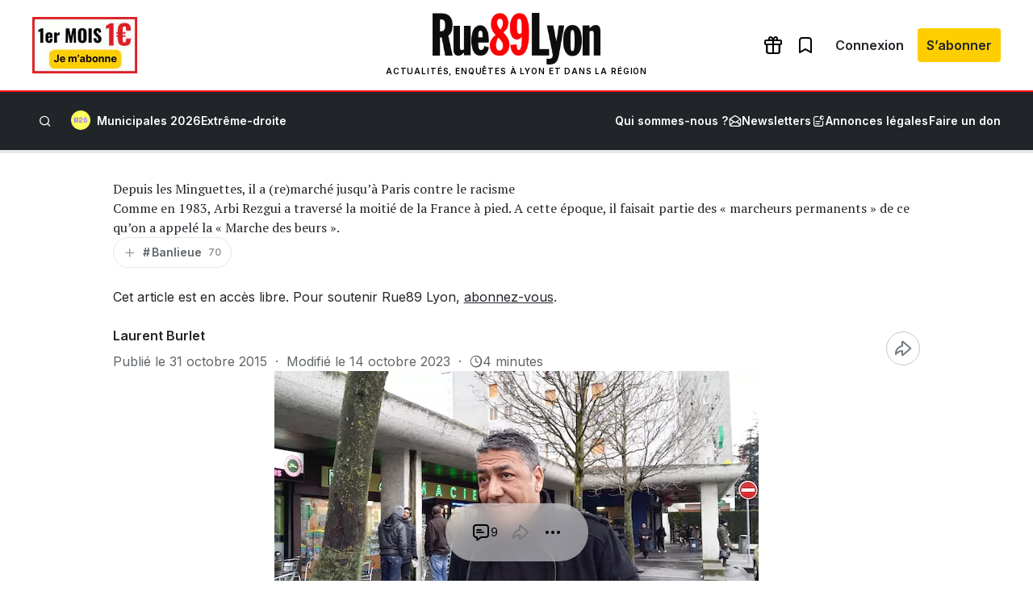

--- FILE ---
content_type: text/html; charset=UTF-8
request_url: https://www.rue89lyon.fr/2015/10/31/depuis-minguettes-il-remarchera-jusqua-paris-contre-le-racisme/
body_size: 46371
content:
<!DOCTYPE html>
<html lang="fr-FR">
<head>
	<meta charset="UTF-8" />
				<script>
				var jQuery;
				(
					function() {
						const jqcalls = [];
						jQuery = function() {
							jqcalls.push( arguments );
						};
						window.addEventListener( 'DOMContentLoaded', function() {
							jqcalls.forEach( function( args ) {
								jQuery.apply( null, args );
							} );
						} );
					}
				)();
			</script>
			<meta name="viewport" content="width=device-width, initial-scale=1" />
<meta name='robots' content='index, follow, max-image-preview:large, max-snippet:-1, max-video-preview:-1' />
	<style>img:is([sizes="auto" i], [sizes^="auto," i]) { contain-intrinsic-size: 3000px 1500px }</style>
	
	<!-- This site is optimized with the Yoast SEO plugin v26.7 - https://yoast.com/wordpress/plugins/seo/ -->
	<meta name="description" content="Depuis les Minguettes, il a (re)marché jusqu’à Paris contre le racisme" />
	<link rel="canonical" href="https://www.rue89lyon.fr/2015/10/31/depuis-minguettes-il-remarchera-jusqua-paris-contre-le-racisme/" />
	<meta property="og:locale" content="fr_FR" />
	<meta property="og:type" content="article" />
	<meta property="og:title" content="Depuis les Minguettes, il a (re)marché jusqu’à Paris contre le racisme - Rue89 Lyon" />
	<meta property="og:description" content="Depuis les Minguettes, il a (re)marché jusqu’à Paris contre le racisme" />
	<meta property="og:url" content="https://www.rue89lyon.fr/2015/10/31/depuis-minguettes-il-remarchera-jusqua-paris-contre-le-racisme/" />
	<meta property="og:site_name" content="Rue89 Lyon" />
	<meta property="article:publisher" content="https://www.facebook.com/Rue89Lyon" />
	<meta property="article:published_time" content="2015-10-31T12:30:57+00:00" />
	<meta property="article:modified_time" content="2023-10-14T15:12:14+00:00" />
	<meta property="og:image" content="https://www.rue89lyon.fr/wp-content/uploads/2015/10/Arbi-la-marche-Venissieux-Minguettes.jpg__rs?x=50&y=50&year=2015" />
	<meta property="og:image:width" content="600" />
	<meta property="og:image:height" content="338" />
	<meta property="og:image:type" content="image/jpeg" />
	<meta name="author" content="Laurent Burlet" />
	<meta name="twitter:card" content="summary_large_image" />
	<meta name="twitter:image" content="https://www.rue89lyon.fr/wp-content/uploads/2015/10/Arbi-la-marche-Venissieux-Minguettes.jpg__rs?x=50&y=50&year=2015" />
	<meta name="twitter:creator" content="@https://twitter.com/LaurentBurlet" />
	<meta name="twitter:site" content="@Rue89Lyon" />
	<meta name="twitter:label1" content="Écrit par" />
	<meta name="twitter:data1" content="Laurent Burlet" />
	<meta name="twitter:label2" content="Durée de lecture estimée" />
	<meta name="twitter:data2" content="5 minutes" />
	<script type="application/ld+json" class="yoast-schema-graph">{"@context":"https://schema.org","@graph":[{"@type":"NewsArticle","@id":"https://www.rue89lyon.fr/2015/10/31/depuis-minguettes-il-remarchera-jusqua-paris-contre-le-racisme/#article","isPartOf":{"@id":"https://www.rue89lyon.fr/2015/10/31/depuis-minguettes-il-remarchera-jusqua-paris-contre-le-racisme/"},"author":{"name":"Laurent Burlet","@id":"https://www.rue89lyon.fr/#/schema/person/97ff7217a36f125db1b22abda1c49a57"},"headline":"Depuis les Minguettes, il a (re)marché jusqu’à Paris contre le racisme","datePublished":"2015-10-31T12:30:57+00:00","dateModified":"2023-10-14T15:12:14+00:00","mainEntityOfPage":{"@id":"https://www.rue89lyon.fr/2015/10/31/depuis-minguettes-il-remarchera-jusqua-paris-contre-le-racisme/"},"wordCount":1014,"commentCount":9,"publisher":{"@id":"https://www.rue89lyon.fr/#organization"},"image":{"@id":"https://www.rue89lyon.fr/2015/10/31/depuis-minguettes-il-remarchera-jusqua-paris-contre-le-racisme/#primaryimage"},"thumbnailUrl":"https://www.rue89lyon.fr/wp-content/uploads/2015/10/Arbi-la-marche-Venissieux-Minguettes.jpg","keywords":["Banlieue","Les Minguettes","Quartiers populaires","Société","Vénissieux"],"inLanguage":"fr-FR","potentialAction":[{"@type":"CommentAction","name":"Comment","target":["https://www.rue89lyon.fr/2015/10/31/depuis-minguettes-il-remarchera-jusqua-paris-contre-le-racisme/#respond"]}]},{"@type":"WebPage","@id":"https://www.rue89lyon.fr/2015/10/31/depuis-minguettes-il-remarchera-jusqua-paris-contre-le-racisme/","url":"https://www.rue89lyon.fr/2015/10/31/depuis-minguettes-il-remarchera-jusqua-paris-contre-le-racisme/","name":"Depuis les Minguettes, il a (re)marché jusqu’à Paris contre le racisme - Rue89 Lyon","isPartOf":{"@id":"https://www.rue89lyon.fr/#website"},"primaryImageOfPage":{"@id":"https://www.rue89lyon.fr/2015/10/31/depuis-minguettes-il-remarchera-jusqua-paris-contre-le-racisme/#primaryimage"},"image":{"@id":"https://www.rue89lyon.fr/2015/10/31/depuis-minguettes-il-remarchera-jusqua-paris-contre-le-racisme/#primaryimage"},"thumbnailUrl":"https://www.rue89lyon.fr/wp-content/uploads/2015/10/Arbi-la-marche-Venissieux-Minguettes.jpg","datePublished":"2015-10-31T12:30:57+00:00","dateModified":"2023-10-14T15:12:14+00:00","description":"Depuis les Minguettes, il a (re)marché jusqu’à Paris contre le racisme","breadcrumb":{"@id":"https://www.rue89lyon.fr/2015/10/31/depuis-minguettes-il-remarchera-jusqua-paris-contre-le-racisme/#breadcrumb"},"inLanguage":"fr-FR","potentialAction":[{"@type":"ReadAction","target":["https://www.rue89lyon.fr/2015/10/31/depuis-minguettes-il-remarchera-jusqua-paris-contre-le-racisme/"]}]},{"@type":"ImageObject","inLanguage":"fr-FR","@id":"https://www.rue89lyon.fr/2015/10/31/depuis-minguettes-il-remarchera-jusqua-paris-contre-le-racisme/#primaryimage","url":"https://www.rue89lyon.fr/wp-content/uploads/2015/10/Arbi-la-marche-Venissieux-Minguettes.jpg","contentUrl":"https://www.rue89lyon.fr/wp-content/uploads/2015/10/Arbi-la-marche-Venissieux-Minguettes.jpg","width":600,"height":338,"caption":"Arbi Rezgui photographié en février 2015 devant le centre commercial des Pyramides, aux Minguettes, d'où partira sa marche. ©LB/Rue89Lyon"},{"@type":"BreadcrumbList","@id":"https://www.rue89lyon.fr/2015/10/31/depuis-minguettes-il-remarchera-jusqua-paris-contre-le-racisme/#breadcrumb","itemListElement":[{"@type":"ListItem","position":1,"name":"Accueil","item":"https://www.rue89lyon.fr/"},{"@type":"ListItem","position":2,"name":"Banlieue","item":"https://www.rue89lyon.fr/tag/banlieue/"},{"@type":"ListItem","position":3,"name":"Depuis les Minguettes, il a (re)marché jusqu’à Paris contre le racisme"}]},{"@type":"WebSite","@id":"https://www.rue89lyon.fr/#website","url":"https://www.rue89lyon.fr/","name":"Rue89 Lyon","description":"Actualités, enquêtes à Lyon et dans la région","publisher":{"@id":"https://www.rue89lyon.fr/#organization"},"potentialAction":[{"@type":"SearchAction","target":{"@type":"EntryPoint","urlTemplate":"https://www.rue89lyon.fr/?s={search_term_string}"},"query-input":{"@type":"PropertyValueSpecification","valueRequired":true,"valueName":"search_term_string"}}],"inLanguage":"fr-FR"},{"@type":"Organization","@id":"https://www.rue89lyon.fr/#organization","name":"Rue89Lyon","url":"https://www.rue89lyon.fr/","logo":{"@type":"ImageObject","inLanguage":"fr-FR","@id":"https://www.rue89lyon.fr/#/schema/logo/image/","url":"https://www.rue89lyon.fr/wp-content/uploads/2020/11/logo-rue89lyon.png","contentUrl":"https://www.rue89lyon.fr/wp-content/uploads/2020/11/logo-rue89lyon.png","width":493,"height":252,"caption":"Rue89Lyon"},"image":{"@id":"https://www.rue89lyon.fr/#/schema/logo/image/"},"sameAs":["https://www.facebook.com/Rue89Lyon","https://x.com/Rue89Lyon","https://www.instagram.com/rue89lyon/","https://www.youtube.com/channel/UCO73HHUMVMAi1Q4f4hTf2Rg"]},{"@type":"Person","@id":"https://www.rue89lyon.fr/#/schema/person/97ff7217a36f125db1b22abda1c49a57","name":"Laurent Burlet","image":{"@type":"ImageObject","inLanguage":"fr-FR","@id":"https://www.rue89lyon.fr/#/schema/person/image/","url":"https://secure.gravatar.com/avatar/918edfe70f072b15b827c7db128f85fb?s=96&d=blank&r=g","contentUrl":"https://secure.gravatar.com/avatar/918edfe70f072b15b827c7db128f85fb?s=96&d=blank&r=g","caption":"Laurent Burlet"},"description":"Co-fondateur de Rue89Lyon","sameAs":["http://www.rue89lyon.fr","https://x.com/https://twitter.com/LaurentBurlet"],"url":"https://www.rue89lyon.fr/author/laurent-burlet/"}]}</script>
	<meta property="article:tag" content="Banlieue" />
	<meta property="article:tag" content="Les Minguettes" />
	<meta property="article:tag" content="Quartiers populaires" />
	<meta property="article:tag" content="Société" />
	<meta property="article:tag" content="Vénissieux" />
	<!-- / Yoast SEO plugin. -->


<title>Depuis les Minguettes, il a (re)marché jusqu’à Paris contre le racisme - Rue89 Lyon</title>
<link rel='dns-prefetch' href='//securepubads.g.doubleclick.net' />
<link rel='dns-prefetch' href='//stats.wp.com' />
<link rel='dns-prefetch' href='//fonts.googleapis.com' />
<link rel='dns-prefetch' href='//v0.wordpress.com' />
<link rel="alternate" type="application/rss+xml" title="Rue89 Lyon &raquo; Flux" href="https://www.rue89lyon.fr/feed/" />
<link rel="alternate" type="application/rss+xml" title="Rue89 Lyon &raquo; Flux des commentaires" href="https://www.rue89lyon.fr/comments/feed/" />
<link rel="alternate" type="application/rss+xml" title="Rue89 Lyon &raquo; Depuis les Minguettes, il a (re)marché jusqu’à Paris contre le racisme Flux des commentaires" href="https://www.rue89lyon.fr/2015/10/31/depuis-minguettes-il-remarchera-jusqua-paris-contre-le-racisme/feed/" />
<style id='wp-block-group-inline-css'>
.wp-block-group{box-sizing:border-box}:where(.wp-block-group.wp-block-group-is-layout-constrained){position:relative}
</style>
<link rel="preload" href="https://www.rue89lyon.fr/wp-content/plugins/rue89-rcp-adapter/build/alt-block-styles/site-logo.css?ver=8853e057bd961b30ebb5" as="style" id="wp-block-site-logo" media="all" onload="this.onload=null;this.rel='stylesheet'"><noscript><link rel='stylesheet' id='wp-block-site-logo-css' href='https://www.rue89lyon.fr/wp-content/plugins/rue89-rcp-adapter/build/alt-block-styles/site-logo.css?ver=8853e057bd961b30ebb5' media='all' />
</noscript><style id='wp-block-navigation-link-inline-css'>
.wp-block-navigation .wp-block-navigation-item__label{overflow-wrap:break-word}.wp-block-navigation .wp-block-navigation-item__description{display:none}.link-ui-tools{border-top:1px solid #f0f0f0;padding:8px}.link-ui-block-inserter{padding-top:8px}.link-ui-block-inserter__back{margin-left:8px;text-transform:uppercase}
</style>
<link rel="preload" href="https://www.rue89lyon.fr/wp-content/plugins/rue89-rcp-adapter/build/alt-block-styles/navigation.css?ver=af9b56cec8c800f06054" as="style" id="wp-block-navigation" media="all" onload="this.onload=null;this.rel='stylesheet'"><noscript><link rel='stylesheet' id='wp-block-navigation-css' href='https://www.rue89lyon.fr/wp-content/plugins/rue89-rcp-adapter/build/alt-block-styles/navigation.css?ver=af9b56cec8c800f06054' media='all' />
</noscript><style id='wp-block-site-tagline-inline-css'>
.wp-block-site-tagline{box-sizing:border-box}
</style>
<style id='rue89-scrolling-progress-style-inline-css'>
.wp-block-rue89-scrolling-progress{--progress: 0%;background:var(--gray-300, #fff);height:4px;position:relative;width:100%}.wp-block-rue89-scrolling-progress::after{background:var(--primary, #f00);content:"";display:block;height:100%;position:absolute;transition:width 150ms;width:var(--progress, 0)}

</style>
<style id='wp-block-paragraph-inline-css'>
.is-small-text{font-size:.875em}.is-regular-text{font-size:1em}.is-large-text{font-size:2.25em}.is-larger-text{font-size:3em}.has-drop-cap:not(:focus):first-letter{float:left;font-size:8.4em;font-style:normal;font-weight:100;line-height:.68;margin:.05em .1em 0 0;text-transform:uppercase}body.rtl .has-drop-cap:not(:focus):first-letter{float:none;margin-left:.1em}p.has-drop-cap.has-background{overflow:hidden}:root :where(p.has-background){padding:1.25em 2.375em}:where(p.has-text-color:not(.has-link-color)) a{color:inherit}p.has-text-align-left[style*="writing-mode:vertical-lr"],p.has-text-align-right[style*="writing-mode:vertical-rl"]{rotate:180deg}
</style>
<style id='wp-block-search-inline-css'>
.wp-block-search__button{margin-left:10px;word-break:normal}.wp-block-search__button.has-icon{line-height:0}.wp-block-search__button svg{height:1.25em;min-height:24px;min-width:24px;width:1.25em;fill:currentColor;vertical-align:text-bottom}:where(.wp-block-search__button){border:1px solid #ccc;padding:6px 10px}.wp-block-search__inside-wrapper{display:flex;flex:auto;flex-wrap:nowrap;max-width:100%}.wp-block-search__label{width:100%}.wp-block-search__input{appearance:none;border:1px solid #949494;flex-grow:1;margin-left:0;margin-right:0;min-width:3rem;padding:8px;text-decoration:unset!important}.wp-block-search.wp-block-search__button-only .wp-block-search__button{flex-shrink:0;margin-left:0;max-width:100%}.wp-block-search.wp-block-search__button-only .wp-block-search__button[aria-expanded=true]{max-width:calc(100% - 100px)}.wp-block-search.wp-block-search__button-only .wp-block-search__inside-wrapper{min-width:0!important;transition-property:width}.wp-block-search.wp-block-search__button-only .wp-block-search__input{flex-basis:100%;transition-duration:.3s}.wp-block-search.wp-block-search__button-only.wp-block-search__searchfield-hidden,.wp-block-search.wp-block-search__button-only.wp-block-search__searchfield-hidden .wp-block-search__inside-wrapper{overflow:hidden}.wp-block-search.wp-block-search__button-only.wp-block-search__searchfield-hidden .wp-block-search__input{border-left-width:0!important;border-right-width:0!important;flex-basis:0;flex-grow:0;margin:0;min-width:0!important;padding-left:0!important;padding-right:0!important;width:0!important}:where(.wp-block-search__input){font-family:inherit;font-size:inherit;font-style:inherit;font-weight:inherit;letter-spacing:inherit;line-height:inherit;text-transform:inherit}:where(.wp-block-search__button-inside .wp-block-search__inside-wrapper){border:1px solid #949494;box-sizing:border-box;padding:4px}:where(.wp-block-search__button-inside .wp-block-search__inside-wrapper) .wp-block-search__input{border:none;border-radius:0;padding:0 4px}:where(.wp-block-search__button-inside .wp-block-search__inside-wrapper) .wp-block-search__input:focus{outline:none}:where(.wp-block-search__button-inside .wp-block-search__inside-wrapper) :where(.wp-block-search__button){padding:4px 8px}.wp-block-search.aligncenter .wp-block-search__inside-wrapper{margin:auto}.wp-block[data-align=right] .wp-block-search.wp-block-search__button-only .wp-block-search__inside-wrapper{float:right}
</style>
<style id='wp-block-separator-inline-css'>
@charset "UTF-8";.wp-block-separator{border:none;border-top:2px solid}:root :where(.wp-block-separator.is-style-dots){height:auto;line-height:1;text-align:center}:root :where(.wp-block-separator.is-style-dots):before{color:currentColor;content:"···";font-family:serif;font-size:1.5em;letter-spacing:2em;padding-left:2em}.wp-block-separator.is-style-dots{background:none!important;border:none!important}
</style>
<style id='wp-block-post-title-inline-css'>
.wp-block-post-title{box-sizing:border-box;word-break:break-word}.wp-block-post-title :where(a){display:inline-block;font-family:inherit;font-size:inherit;font-style:inherit;font-weight:inherit;letter-spacing:inherit;line-height:inherit;text-decoration:inherit}
</style>
<style id='wp-block-post-excerpt-inline-css'>
:where(.wp-block-post-excerpt){box-sizing:border-box;margin-bottom:var(--wp--style--block-gap);margin-top:var(--wp--style--block-gap)}.wp-block-post-excerpt__excerpt{margin-bottom:0;margin-top:0}.wp-block-post-excerpt__more-text{margin-bottom:0;margin-top:var(--wp--style--block-gap)}.wp-block-post-excerpt__more-link{display:inline-block}
</style>
<style id='wp-block-post-terms-inline-css'>
.wp-block-post-terms{box-sizing:border-box}.wp-block-post-terms .wp-block-post-terms__separator{white-space:pre-wrap}
</style>
<style id='wp-block-post-author-name-inline-css'>
.wp-block-post-author-name{box-sizing:border-box}
</style>
<style id='wp-block-post-date-inline-css'>
.wp-block-post-date{box-sizing:border-box}
</style>
<style id='wp-block-post-featured-image-inline-css'>
.wp-block-post-featured-image{margin-left:0;margin-right:0}.wp-block-post-featured-image a{display:block;height:100%}.wp-block-post-featured-image :where(img){box-sizing:border-box;height:auto;max-width:100%;vertical-align:bottom;width:100%}.wp-block-post-featured-image.alignfull img,.wp-block-post-featured-image.alignwide img{width:100%}.wp-block-post-featured-image .wp-block-post-featured-image__overlay.has-background-dim{background-color:#000;inset:0;position:absolute}.wp-block-post-featured-image{position:relative}.wp-block-post-featured-image .wp-block-post-featured-image__overlay.has-background-gradient{background-color:initial}.wp-block-post-featured-image .wp-block-post-featured-image__overlay.has-background-dim-0{opacity:0}.wp-block-post-featured-image .wp-block-post-featured-image__overlay.has-background-dim-10{opacity:.1}.wp-block-post-featured-image .wp-block-post-featured-image__overlay.has-background-dim-20{opacity:.2}.wp-block-post-featured-image .wp-block-post-featured-image__overlay.has-background-dim-30{opacity:.3}.wp-block-post-featured-image .wp-block-post-featured-image__overlay.has-background-dim-40{opacity:.4}.wp-block-post-featured-image .wp-block-post-featured-image__overlay.has-background-dim-50{opacity:.5}.wp-block-post-featured-image .wp-block-post-featured-image__overlay.has-background-dim-60{opacity:.6}.wp-block-post-featured-image .wp-block-post-featured-image__overlay.has-background-dim-70{opacity:.7}.wp-block-post-featured-image .wp-block-post-featured-image__overlay.has-background-dim-80{opacity:.8}.wp-block-post-featured-image .wp-block-post-featured-image__overlay.has-background-dim-90{opacity:.9}.wp-block-post-featured-image .wp-block-post-featured-image__overlay.has-background-dim-100{opacity:1}.wp-block-post-featured-image:where(.alignleft,.alignright){width:100%}
</style>
<style id='wp-block-post-content-inline-css'>
.wp-block-post-content{display:flow-root}
</style>
<style id='wp-block-post-author-inline-css'>
.wp-block-post-author{box-sizing:border-box;display:flex;flex-wrap:wrap}.wp-block-post-author__byline{font-size:.5em;margin-bottom:0;margin-top:0;width:100%}.wp-block-post-author__avatar{margin-right:1em}.wp-block-post-author__bio{font-size:.7em;margin-bottom:.7em}.wp-block-post-author__content{flex-basis:0;flex-grow:1}.wp-block-post-author__name{margin:0}
</style>
<style id='wp-block-media-text-inline-css'>
.wp-block-media-text{box-sizing:border-box;
  /*!rtl:begin:ignore*/direction:ltr;
  /*!rtl:end:ignore*/display:grid;grid-template-columns:50% 1fr;grid-template-rows:auto}.wp-block-media-text.has-media-on-the-right{grid-template-columns:1fr 50%}.wp-block-media-text.is-vertically-aligned-top>.wp-block-media-text__content,.wp-block-media-text.is-vertically-aligned-top>.wp-block-media-text__media{align-self:start}.wp-block-media-text.is-vertically-aligned-center>.wp-block-media-text__content,.wp-block-media-text.is-vertically-aligned-center>.wp-block-media-text__media,.wp-block-media-text>.wp-block-media-text__content,.wp-block-media-text>.wp-block-media-text__media{align-self:center}.wp-block-media-text.is-vertically-aligned-bottom>.wp-block-media-text__content,.wp-block-media-text.is-vertically-aligned-bottom>.wp-block-media-text__media{align-self:end}.wp-block-media-text>.wp-block-media-text__media{
  /*!rtl:begin:ignore*/grid-column:1;grid-row:1;
  /*!rtl:end:ignore*/margin:0}.wp-block-media-text>.wp-block-media-text__content{direction:ltr;
  /*!rtl:begin:ignore*/grid-column:2;grid-row:1;
  /*!rtl:end:ignore*/padding:0 8%;word-break:break-word}.wp-block-media-text.has-media-on-the-right>.wp-block-media-text__media{
  /*!rtl:begin:ignore*/grid-column:2;grid-row:1
  /*!rtl:end:ignore*/}.wp-block-media-text.has-media-on-the-right>.wp-block-media-text__content{
  /*!rtl:begin:ignore*/grid-column:1;grid-row:1
  /*!rtl:end:ignore*/}.wp-block-media-text__media a{display:inline-block}.wp-block-media-text__media img,.wp-block-media-text__media video{height:auto;max-width:unset;vertical-align:middle;width:100%}.wp-block-media-text.is-image-fill>.wp-block-media-text__media{background-size:cover;height:100%;min-height:250px}.wp-block-media-text.is-image-fill>.wp-block-media-text__media>a{display:block;height:100%}.wp-block-media-text.is-image-fill>.wp-block-media-text__media img{height:1px;margin:-1px;overflow:hidden;padding:0;position:absolute;width:1px;clip:rect(0,0,0,0);border:0}.wp-block-media-text.is-image-fill-element>.wp-block-media-text__media{height:100%;min-height:250px;position:relative}.wp-block-media-text.is-image-fill-element>.wp-block-media-text__media>a{display:block;height:100%}.wp-block-media-text.is-image-fill-element>.wp-block-media-text__media img{height:100%;object-fit:cover;position:absolute;width:100%}@media (max-width:600px){.wp-block-media-text.is-stacked-on-mobile{grid-template-columns:100%!important}.wp-block-media-text.is-stacked-on-mobile>.wp-block-media-text__media{grid-column:1;grid-row:1}.wp-block-media-text.is-stacked-on-mobile>.wp-block-media-text__content{grid-column:1;grid-row:2}}
</style>
<link rel="preload" href="https://www.rue89lyon.fr/wp-includes/blocks/social-links/style.min.css?ver=6.7.4" as="style" id="wp-block-social-links" media="all" onload="this.onload=null;this.rel='stylesheet'"><noscript><link rel='stylesheet' id='wp-block-social-links-css' href='https://www.rue89lyon.fr/wp-includes/blocks/social-links/style.min.css?ver=6.7.4' media='all' />
</noscript><style id='wp-block-heading-inline-css'>
h1.has-background,h2.has-background,h3.has-background,h4.has-background,h5.has-background,h6.has-background{padding:1.25em 2.375em}h1.has-text-align-left[style*=writing-mode]:where([style*=vertical-lr]),h1.has-text-align-right[style*=writing-mode]:where([style*=vertical-rl]),h2.has-text-align-left[style*=writing-mode]:where([style*=vertical-lr]),h2.has-text-align-right[style*=writing-mode]:where([style*=vertical-rl]),h3.has-text-align-left[style*=writing-mode]:where([style*=vertical-lr]),h3.has-text-align-right[style*=writing-mode]:where([style*=vertical-rl]),h4.has-text-align-left[style*=writing-mode]:where([style*=vertical-lr]),h4.has-text-align-right[style*=writing-mode]:where([style*=vertical-rl]),h5.has-text-align-left[style*=writing-mode]:where([style*=vertical-lr]),h5.has-text-align-right[style*=writing-mode]:where([style*=vertical-rl]),h6.has-text-align-left[style*=writing-mode]:where([style*=vertical-lr]),h6.has-text-align-right[style*=writing-mode]:where([style*=vertical-rl]){rotate:180deg}
</style>
<style id='wp-block-columns-inline-css'>
.wp-block-columns{align-items:normal!important;box-sizing:border-box;display:flex;flex-wrap:wrap!important}@media (min-width:782px){.wp-block-columns{flex-wrap:nowrap!important}}.wp-block-columns.are-vertically-aligned-top{align-items:flex-start}.wp-block-columns.are-vertically-aligned-center{align-items:center}.wp-block-columns.are-vertically-aligned-bottom{align-items:flex-end}@media (max-width:781px){.wp-block-columns:not(.is-not-stacked-on-mobile)>.wp-block-column{flex-basis:100%!important}}@media (min-width:782px){.wp-block-columns:not(.is-not-stacked-on-mobile)>.wp-block-column{flex-basis:0;flex-grow:1}.wp-block-columns:not(.is-not-stacked-on-mobile)>.wp-block-column[style*=flex-basis]{flex-grow:0}}.wp-block-columns.is-not-stacked-on-mobile{flex-wrap:nowrap!important}.wp-block-columns.is-not-stacked-on-mobile>.wp-block-column{flex-basis:0;flex-grow:1}.wp-block-columns.is-not-stacked-on-mobile>.wp-block-column[style*=flex-basis]{flex-grow:0}:where(.wp-block-columns){margin-bottom:1.75em}:where(.wp-block-columns.has-background){padding:1.25em 2.375em}.wp-block-column{flex-grow:1;min-width:0;overflow-wrap:break-word;word-break:break-word}.wp-block-column.is-vertically-aligned-top{align-self:flex-start}.wp-block-column.is-vertically-aligned-center{align-self:center}.wp-block-column.is-vertically-aligned-bottom{align-self:flex-end}.wp-block-column.is-vertically-aligned-stretch{align-self:stretch}.wp-block-column.is-vertically-aligned-bottom,.wp-block-column.is-vertically-aligned-center,.wp-block-column.is-vertically-aligned-top{width:100%}
</style>
<style id='wp-emoji-styles-inline-css'>

	img.wp-smiley, img.emoji {
		display: inline !important;
		border: none !important;
		box-shadow: none !important;
		height: 1em !important;
		width: 1em !important;
		margin: 0 0.07em !important;
		vertical-align: -0.1em !important;
		background: none !important;
		padding: 0 !important;
	}
</style>
<style id='wp-block-library-inline-css'>
:root{--wp-admin-theme-color:#007cba;--wp-admin-theme-color--rgb:0,124,186;--wp-admin-theme-color-darker-10:#006ba1;--wp-admin-theme-color-darker-10--rgb:0,107,161;--wp-admin-theme-color-darker-20:#005a87;--wp-admin-theme-color-darker-20--rgb:0,90,135;--wp-admin-border-width-focus:2px;--wp-block-synced-color:#7a00df;--wp-block-synced-color--rgb:122,0,223;--wp-bound-block-color:var(--wp-block-synced-color)}@media (min-resolution:192dpi){:root{--wp-admin-border-width-focus:1.5px}}.wp-element-button{cursor:pointer}:root{--wp--preset--font-size--normal:16px;--wp--preset--font-size--huge:42px}:root .has-very-light-gray-background-color{background-color:#eee}:root .has-very-dark-gray-background-color{background-color:#313131}:root .has-very-light-gray-color{color:#eee}:root .has-very-dark-gray-color{color:#313131}:root .has-vivid-green-cyan-to-vivid-cyan-blue-gradient-background{background:linear-gradient(135deg,#00d084,#0693e3)}:root .has-purple-crush-gradient-background{background:linear-gradient(135deg,#34e2e4,#4721fb 50%,#ab1dfe)}:root .has-hazy-dawn-gradient-background{background:linear-gradient(135deg,#faaca8,#dad0ec)}:root .has-subdued-olive-gradient-background{background:linear-gradient(135deg,#fafae1,#67a671)}:root .has-atomic-cream-gradient-background{background:linear-gradient(135deg,#fdd79a,#004a59)}:root .has-nightshade-gradient-background{background:linear-gradient(135deg,#330968,#31cdcf)}:root .has-midnight-gradient-background{background:linear-gradient(135deg,#020381,#2874fc)}.has-regular-font-size{font-size:1em}.has-larger-font-size{font-size:2.625em}.has-normal-font-size{font-size:var(--wp--preset--font-size--normal)}.has-huge-font-size{font-size:var(--wp--preset--font-size--huge)}.has-text-align-center{text-align:center}.has-text-align-left{text-align:left}.has-text-align-right{text-align:right}#end-resizable-editor-section{display:none}.aligncenter{clear:both}.items-justified-left{justify-content:flex-start}.items-justified-center{justify-content:center}.items-justified-right{justify-content:flex-end}.items-justified-space-between{justify-content:space-between}.screen-reader-text{border:0;clip:rect(1px,1px,1px,1px);clip-path:inset(50%);height:1px;margin:-1px;overflow:hidden;padding:0;position:absolute;width:1px;word-wrap:normal!important}.screen-reader-text:focus{background-color:#ddd;clip:auto!important;clip-path:none;color:#444;display:block;font-size:1em;height:auto;left:5px;line-height:normal;padding:15px 23px 14px;text-decoration:none;top:5px;width:auto;z-index:100000}html :where(.has-border-color){border-style:solid}html :where([style*=border-top-color]){border-top-style:solid}html :where([style*=border-right-color]){border-right-style:solid}html :where([style*=border-bottom-color]){border-bottom-style:solid}html :where([style*=border-left-color]){border-left-style:solid}html :where([style*=border-width]){border-style:solid}html :where([style*=border-top-width]){border-top-style:solid}html :where([style*=border-right-width]){border-right-style:solid}html :where([style*=border-bottom-width]){border-bottom-style:solid}html :where([style*=border-left-width]){border-left-style:solid}html :where(img[class*=wp-image-]){height:auto;max-width:100%}:where(figure){margin:0 0 1em}html :where(.is-position-sticky){--wp-admin--admin-bar--position-offset:var(--wp-admin--admin-bar--height,0px)}@media screen and (max-width:600px){html :where(.is-position-sticky){--wp-admin--admin-bar--position-offset:0px}}
</style>
<style id='global-styles-inline-css'>
:root{--wp--preset--aspect-ratio--square: 1;--wp--preset--aspect-ratio--4-3: 4/3;--wp--preset--aspect-ratio--3-4: 3/4;--wp--preset--aspect-ratio--3-2: 3/2;--wp--preset--aspect-ratio--2-3: 2/3;--wp--preset--aspect-ratio--16-9: 16/9;--wp--preset--aspect-ratio--9-16: 9/16;--wp--preset--color--black: var(--black);--wp--preset--color--cyan-bluish-gray: #abb8c3;--wp--preset--color--white: var(--white);--wp--preset--color--pale-pink: #f78da7;--wp--preset--color--vivid-red: #cf2e2e;--wp--preset--color--luminous-vivid-orange: #ff6900;--wp--preset--color--luminous-vivid-amber: #fcb900;--wp--preset--color--light-green-cyan: #7bdcb5;--wp--preset--color--vivid-green-cyan: #00d084;--wp--preset--color--pale-cyan-blue: #8ed1fc;--wp--preset--color--vivid-cyan-blue: #0693e3;--wp--preset--color--vivid-purple: #9b51e0;--wp--preset--color--primary: var(--primary);--wp--preset--color--info: var(--info);--wp--preset--color--success: var(--success);--wp--preset--color--warning: var(--warning);--wp--preset--color--beige: var(--beige);--wp--preset--color--gray-50: var(--gray-50);--wp--preset--color--gray-100: var(--gray-100);--wp--preset--color--gray-200: var(--gray-200);--wp--preset--color--gray-300: var(--gray-300);--wp--preset--color--gray-400: var(--gray-400);--wp--preset--color--gray-500: var(--gray-500);--wp--preset--color--gray-600: var(--gray-600);--wp--preset--color--gray-700: var(--gray-700);--wp--preset--color--gray-800: var(--gray-800);--wp--preset--color--primary-dark: var(--primary-dark);--wp--preset--color--primary-light: var(--primary-light);--wp--preset--color--municipales-2026-purple: var(--municipales2026-purple);--wp--preset--color--municipales-2026-yellow: var(--municipales2026-yellow);--wp--preset--gradient--vivid-cyan-blue-to-vivid-purple: linear-gradient(135deg,rgba(6,147,227,1) 0%,rgb(155,81,224) 100%);--wp--preset--gradient--light-green-cyan-to-vivid-green-cyan: linear-gradient(135deg,rgb(122,220,180) 0%,rgb(0,208,130) 100%);--wp--preset--gradient--luminous-vivid-amber-to-luminous-vivid-orange: linear-gradient(135deg,rgba(252,185,0,1) 0%,rgba(255,105,0,1) 100%);--wp--preset--gradient--luminous-vivid-orange-to-vivid-red: linear-gradient(135deg,rgba(255,105,0,1) 0%,rgb(207,46,46) 100%);--wp--preset--gradient--very-light-gray-to-cyan-bluish-gray: linear-gradient(135deg,rgb(238,238,238) 0%,rgb(169,184,195) 100%);--wp--preset--gradient--cool-to-warm-spectrum: linear-gradient(135deg,rgb(74,234,220) 0%,rgb(151,120,209) 20%,rgb(207,42,186) 40%,rgb(238,44,130) 60%,rgb(251,105,98) 80%,rgb(254,248,76) 100%);--wp--preset--gradient--blush-light-purple: linear-gradient(135deg,rgb(255,206,236) 0%,rgb(152,150,240) 100%);--wp--preset--gradient--blush-bordeaux: linear-gradient(135deg,rgb(254,205,165) 0%,rgb(254,45,45) 50%,rgb(107,0,62) 100%);--wp--preset--gradient--luminous-dusk: linear-gradient(135deg,rgb(255,203,112) 0%,rgb(199,81,192) 50%,rgb(65,88,208) 100%);--wp--preset--gradient--pale-ocean: linear-gradient(135deg,rgb(255,245,203) 0%,rgb(182,227,212) 50%,rgb(51,167,181) 100%);--wp--preset--gradient--electric-grass: linear-gradient(135deg,rgb(202,248,128) 0%,rgb(113,206,126) 100%);--wp--preset--gradient--midnight: linear-gradient(135deg,rgb(2,3,129) 0%,rgb(40,116,252) 100%);--wp--preset--font-size--small: .875rem;--wp--preset--font-size--medium: 1rem;--wp--preset--font-size--large: 1.125rem;--wp--preset--font-size--x-large: 1.25rem;--wp--preset--font-size--x-small: .75rem;--wp--preset--font-size--xx-large: 1.5rem;--wp--preset--font-size--3-xl: 1.75rem;--wp--preset--font-size--4-xl: 2rem;--wp--preset--font-size--5-xl: 2.5rem;--wp--preset--font-size--6-xl: 3rem;--wp--preset--font-size--7-xl: 3.5rem;--wp--preset--font-family--sans: var(--sans);--wp--preset--font-family--serif-heading: var(--serif-heading);--wp--preset--font-family--serif-content: var(--serif-content);--wp--preset--spacing--20: 0.44rem;--wp--preset--spacing--30: 0.67rem;--wp--preset--spacing--40: 1rem;--wp--preset--spacing--50: 1.5rem;--wp--preset--spacing--60: 2.25rem;--wp--preset--spacing--70: 3.38rem;--wp--preset--spacing--80: 5.06rem;--wp--preset--spacing--0: 0;--wp--preset--spacing--1: 0.25rem;--wp--preset--spacing--2: 0.5rem;--wp--preset--spacing--4: 1rem;--wp--preset--spacing--6: 1.5rem;--wp--preset--spacing--8: 2rem;--wp--preset--shadow--natural: 6px 6px 9px rgba(0, 0, 0, 0.2);--wp--preset--shadow--deep: 12px 12px 50px rgba(0, 0, 0, 0.4);--wp--preset--shadow--sharp: 6px 6px 0px rgba(0, 0, 0, 0.2);--wp--preset--shadow--outlined: 6px 6px 0px -3px rgba(255, 255, 255, 1), 6px 6px rgba(0, 0, 0, 1);--wp--preset--shadow--crisp: 6px 6px 0px rgba(0, 0, 0, 1);}.wp-block-button .wp-block-button__link{--wp--preset--color--primary: var(--primary);--wp--preset--color--info: var(--info);--wp--preset--color--warning: var(--warning);--wp--preset--color--white: var(--white);--wp--preset--color--gray-300: var(--gray-300);--wp--preset--color--gray-800: var(--gray-800);--wp--preset--color--black: var(--black);--wp--preset--color--municipales-2026-purple: var(--municipales2026-purple);--wp--preset--color--municipales-2026-yellow: var(--municipales2026-yellow);--wp--preset--spacing--small: .5rem;--wp--preset--spacing--medium: .75rem;--wp--preset--spacing--large: 1rem;--wp--preset--spacing--xlarge: 1.375rem;--wp--preset--spacing--xxlarge: 1.5rem;--wp--custom--background--color: var(--wp--preset--color--primary);--wp--custom--text--color: var(--wp--preset--color--white);}:root { --wp--style--global--content-size: 1200px;--wp--style--global--wide-size: 1600px; }:where(body) { margin: 0; }.wp-site-blocks > .alignleft { float: left; margin-right: 2em; }.wp-site-blocks > .alignright { float: right; margin-left: 2em; }.wp-site-blocks > .aligncenter { justify-content: center; margin-left: auto; margin-right: auto; }:where(.wp-site-blocks) > * { margin-block-start: 24px; margin-block-end: 0; }:where(.wp-site-blocks) > :first-child { margin-block-start: 0; }:where(.wp-site-blocks) > :last-child { margin-block-end: 0; }:root { --wp--style--block-gap: 24px; }body{padding-top: 0px;padding-right: 0px;padding-bottom: 0px;padding-left: 0px;}a:where(:not(.wp-element-button)){text-decoration: underline;}:root :where(.wp-element-button, .wp-block-button__link){background-color: var(--wp--custom--background--color);border-radius: 4px;border-width: 0;color: var(--wp--custom--text--color);font-family: inherit;font-size: inherit;font-weight: 600;line-height: inherit;padding-top: 1rem;padding-right: 1.375rem;padding-bottom: 1rem;padding-left: 1.375rem;text-decoration: none;}.has-black-color{color: var(--wp--preset--color--black) !important;}.has-cyan-bluish-gray-color{color: var(--wp--preset--color--cyan-bluish-gray) !important;}.has-white-color{color: var(--wp--preset--color--white) !important;}.has-pale-pink-color{color: var(--wp--preset--color--pale-pink) !important;}.has-vivid-red-color{color: var(--wp--preset--color--vivid-red) !important;}.has-luminous-vivid-orange-color{color: var(--wp--preset--color--luminous-vivid-orange) !important;}.has-luminous-vivid-amber-color{color: var(--wp--preset--color--luminous-vivid-amber) !important;}.has-light-green-cyan-color{color: var(--wp--preset--color--light-green-cyan) !important;}.has-vivid-green-cyan-color{color: var(--wp--preset--color--vivid-green-cyan) !important;}.has-pale-cyan-blue-color{color: var(--wp--preset--color--pale-cyan-blue) !important;}.has-vivid-cyan-blue-color{color: var(--wp--preset--color--vivid-cyan-blue) !important;}.has-vivid-purple-color{color: var(--wp--preset--color--vivid-purple) !important;}.has-primary-color{color: var(--wp--preset--color--primary) !important;}.has-info-color{color: var(--wp--preset--color--info) !important;}.has-success-color{color: var(--wp--preset--color--success) !important;}.has-warning-color{color: var(--wp--preset--color--warning) !important;}.has-beige-color{color: var(--wp--preset--color--beige) !important;}.has-gray-50-color{color: var(--wp--preset--color--gray-50) !important;}.has-gray-100-color{color: var(--wp--preset--color--gray-100) !important;}.has-gray-200-color{color: var(--wp--preset--color--gray-200) !important;}.has-gray-300-color{color: var(--wp--preset--color--gray-300) !important;}.has-gray-400-color{color: var(--wp--preset--color--gray-400) !important;}.has-gray-500-color{color: var(--wp--preset--color--gray-500) !important;}.has-gray-600-color{color: var(--wp--preset--color--gray-600) !important;}.has-gray-700-color{color: var(--wp--preset--color--gray-700) !important;}.has-gray-800-color{color: var(--wp--preset--color--gray-800) !important;}.has-primary-dark-color{color: var(--wp--preset--color--primary-dark) !important;}.has-primary-light-color{color: var(--wp--preset--color--primary-light) !important;}.has-municipales-2026-purple-color{color: var(--wp--preset--color--municipales-2026-purple) !important;}.has-municipales-2026-yellow-color{color: var(--wp--preset--color--municipales-2026-yellow) !important;}.has-black-background-color{background-color: var(--wp--preset--color--black) !important;}.has-cyan-bluish-gray-background-color{background-color: var(--wp--preset--color--cyan-bluish-gray) !important;}.has-white-background-color{background-color: var(--wp--preset--color--white) !important;}.has-pale-pink-background-color{background-color: var(--wp--preset--color--pale-pink) !important;}.has-vivid-red-background-color{background-color: var(--wp--preset--color--vivid-red) !important;}.has-luminous-vivid-orange-background-color{background-color: var(--wp--preset--color--luminous-vivid-orange) !important;}.has-luminous-vivid-amber-background-color{background-color: var(--wp--preset--color--luminous-vivid-amber) !important;}.has-light-green-cyan-background-color{background-color: var(--wp--preset--color--light-green-cyan) !important;}.has-vivid-green-cyan-background-color{background-color: var(--wp--preset--color--vivid-green-cyan) !important;}.has-pale-cyan-blue-background-color{background-color: var(--wp--preset--color--pale-cyan-blue) !important;}.has-vivid-cyan-blue-background-color{background-color: var(--wp--preset--color--vivid-cyan-blue) !important;}.has-vivid-purple-background-color{background-color: var(--wp--preset--color--vivid-purple) !important;}.has-primary-background-color{background-color: var(--wp--preset--color--primary) !important;}.has-info-background-color{background-color: var(--wp--preset--color--info) !important;}.has-success-background-color{background-color: var(--wp--preset--color--success) !important;}.has-warning-background-color{background-color: var(--wp--preset--color--warning) !important;}.has-beige-background-color{background-color: var(--wp--preset--color--beige) !important;}.has-gray-50-background-color{background-color: var(--wp--preset--color--gray-50) !important;}.has-gray-100-background-color{background-color: var(--wp--preset--color--gray-100) !important;}.has-gray-200-background-color{background-color: var(--wp--preset--color--gray-200) !important;}.has-gray-300-background-color{background-color: var(--wp--preset--color--gray-300) !important;}.has-gray-400-background-color{background-color: var(--wp--preset--color--gray-400) !important;}.has-gray-500-background-color{background-color: var(--wp--preset--color--gray-500) !important;}.has-gray-600-background-color{background-color: var(--wp--preset--color--gray-600) !important;}.has-gray-700-background-color{background-color: var(--wp--preset--color--gray-700) !important;}.has-gray-800-background-color{background-color: var(--wp--preset--color--gray-800) !important;}.has-primary-dark-background-color{background-color: var(--wp--preset--color--primary-dark) !important;}.has-primary-light-background-color{background-color: var(--wp--preset--color--primary-light) !important;}.has-municipales-2026-purple-background-color{background-color: var(--wp--preset--color--municipales-2026-purple) !important;}.has-municipales-2026-yellow-background-color{background-color: var(--wp--preset--color--municipales-2026-yellow) !important;}.has-black-border-color{border-color: var(--wp--preset--color--black) !important;}.has-cyan-bluish-gray-border-color{border-color: var(--wp--preset--color--cyan-bluish-gray) !important;}.has-white-border-color{border-color: var(--wp--preset--color--white) !important;}.has-pale-pink-border-color{border-color: var(--wp--preset--color--pale-pink) !important;}.has-vivid-red-border-color{border-color: var(--wp--preset--color--vivid-red) !important;}.has-luminous-vivid-orange-border-color{border-color: var(--wp--preset--color--luminous-vivid-orange) !important;}.has-luminous-vivid-amber-border-color{border-color: var(--wp--preset--color--luminous-vivid-amber) !important;}.has-light-green-cyan-border-color{border-color: var(--wp--preset--color--light-green-cyan) !important;}.has-vivid-green-cyan-border-color{border-color: var(--wp--preset--color--vivid-green-cyan) !important;}.has-pale-cyan-blue-border-color{border-color: var(--wp--preset--color--pale-cyan-blue) !important;}.has-vivid-cyan-blue-border-color{border-color: var(--wp--preset--color--vivid-cyan-blue) !important;}.has-vivid-purple-border-color{border-color: var(--wp--preset--color--vivid-purple) !important;}.has-primary-border-color{border-color: var(--wp--preset--color--primary) !important;}.has-info-border-color{border-color: var(--wp--preset--color--info) !important;}.has-success-border-color{border-color: var(--wp--preset--color--success) !important;}.has-warning-border-color{border-color: var(--wp--preset--color--warning) !important;}.has-beige-border-color{border-color: var(--wp--preset--color--beige) !important;}.has-gray-50-border-color{border-color: var(--wp--preset--color--gray-50) !important;}.has-gray-100-border-color{border-color: var(--wp--preset--color--gray-100) !important;}.has-gray-200-border-color{border-color: var(--wp--preset--color--gray-200) !important;}.has-gray-300-border-color{border-color: var(--wp--preset--color--gray-300) !important;}.has-gray-400-border-color{border-color: var(--wp--preset--color--gray-400) !important;}.has-gray-500-border-color{border-color: var(--wp--preset--color--gray-500) !important;}.has-gray-600-border-color{border-color: var(--wp--preset--color--gray-600) !important;}.has-gray-700-border-color{border-color: var(--wp--preset--color--gray-700) !important;}.has-gray-800-border-color{border-color: var(--wp--preset--color--gray-800) !important;}.has-primary-dark-border-color{border-color: var(--wp--preset--color--primary-dark) !important;}.has-primary-light-border-color{border-color: var(--wp--preset--color--primary-light) !important;}.has-municipales-2026-purple-border-color{border-color: var(--wp--preset--color--municipales-2026-purple) !important;}.has-municipales-2026-yellow-border-color{border-color: var(--wp--preset--color--municipales-2026-yellow) !important;}.has-vivid-cyan-blue-to-vivid-purple-gradient-background{background: var(--wp--preset--gradient--vivid-cyan-blue-to-vivid-purple) !important;}.has-light-green-cyan-to-vivid-green-cyan-gradient-background{background: var(--wp--preset--gradient--light-green-cyan-to-vivid-green-cyan) !important;}.has-luminous-vivid-amber-to-luminous-vivid-orange-gradient-background{background: var(--wp--preset--gradient--luminous-vivid-amber-to-luminous-vivid-orange) !important;}.has-luminous-vivid-orange-to-vivid-red-gradient-background{background: var(--wp--preset--gradient--luminous-vivid-orange-to-vivid-red) !important;}.has-very-light-gray-to-cyan-bluish-gray-gradient-background{background: var(--wp--preset--gradient--very-light-gray-to-cyan-bluish-gray) !important;}.has-cool-to-warm-spectrum-gradient-background{background: var(--wp--preset--gradient--cool-to-warm-spectrum) !important;}.has-blush-light-purple-gradient-background{background: var(--wp--preset--gradient--blush-light-purple) !important;}.has-blush-bordeaux-gradient-background{background: var(--wp--preset--gradient--blush-bordeaux) !important;}.has-luminous-dusk-gradient-background{background: var(--wp--preset--gradient--luminous-dusk) !important;}.has-pale-ocean-gradient-background{background: var(--wp--preset--gradient--pale-ocean) !important;}.has-electric-grass-gradient-background{background: var(--wp--preset--gradient--electric-grass) !important;}.has-midnight-gradient-background{background: var(--wp--preset--gradient--midnight) !important;}.has-small-font-size{font-size: var(--wp--preset--font-size--small) !important;}.has-medium-font-size{font-size: var(--wp--preset--font-size--medium) !important;}.has-large-font-size{font-size: var(--wp--preset--font-size--large) !important;}.has-x-large-font-size{font-size: var(--wp--preset--font-size--x-large) !important;}.has-x-small-font-size{font-size: var(--wp--preset--font-size--x-small) !important;}.has-xx-large-font-size{font-size: var(--wp--preset--font-size--xx-large) !important;}.has-3-xl-font-size{font-size: var(--wp--preset--font-size--3-xl) !important;}.has-4-xl-font-size{font-size: var(--wp--preset--font-size--4-xl) !important;}.has-5-xl-font-size{font-size: var(--wp--preset--font-size--5-xl) !important;}.has-6-xl-font-size{font-size: var(--wp--preset--font-size--6-xl) !important;}.has-7-xl-font-size{font-size: var(--wp--preset--font-size--7-xl) !important;}.has-sans-font-family{font-family: var(--wp--preset--font-family--sans) !important;}.has-serif-heading-font-family{font-family: var(--wp--preset--font-family--serif-heading) !important;}.has-serif-content-font-family{font-family: var(--wp--preset--font-family--serif-content) !important;}.wp-block-button .wp-block-button__link.has-primary-color{color: var(--wp--preset--color--primary) !important;}.wp-block-button .wp-block-button__link.has-info-color{color: var(--wp--preset--color--info) !important;}.wp-block-button .wp-block-button__link.has-warning-color{color: var(--wp--preset--color--warning) !important;}.wp-block-button .wp-block-button__link.has-white-color{color: var(--wp--preset--color--white) !important;}.wp-block-button .wp-block-button__link.has-gray-300-color{color: var(--wp--preset--color--gray-300) !important;}.wp-block-button .wp-block-button__link.has-gray-800-color{color: var(--wp--preset--color--gray-800) !important;}.wp-block-button .wp-block-button__link.has-black-color{color: var(--wp--preset--color--black) !important;}.wp-block-button .wp-block-button__link.has-municipales-2026-purple-color{color: var(--wp--preset--color--municipales-2026-purple) !important;}.wp-block-button .wp-block-button__link.has-municipales-2026-yellow-color{color: var(--wp--preset--color--municipales-2026-yellow) !important;}.wp-block-button .wp-block-button__link.has-primary-background-color{background-color: var(--wp--preset--color--primary) !important;}.wp-block-button .wp-block-button__link.has-info-background-color{background-color: var(--wp--preset--color--info) !important;}.wp-block-button .wp-block-button__link.has-warning-background-color{background-color: var(--wp--preset--color--warning) !important;}.wp-block-button .wp-block-button__link.has-white-background-color{background-color: var(--wp--preset--color--white) !important;}.wp-block-button .wp-block-button__link.has-gray-300-background-color{background-color: var(--wp--preset--color--gray-300) !important;}.wp-block-button .wp-block-button__link.has-gray-800-background-color{background-color: var(--wp--preset--color--gray-800) !important;}.wp-block-button .wp-block-button__link.has-black-background-color{background-color: var(--wp--preset--color--black) !important;}.wp-block-button .wp-block-button__link.has-municipales-2026-purple-background-color{background-color: var(--wp--preset--color--municipales-2026-purple) !important;}.wp-block-button .wp-block-button__link.has-municipales-2026-yellow-background-color{background-color: var(--wp--preset--color--municipales-2026-yellow) !important;}.wp-block-button .wp-block-button__link.has-primary-border-color{border-color: var(--wp--preset--color--primary) !important;}.wp-block-button .wp-block-button__link.has-info-border-color{border-color: var(--wp--preset--color--info) !important;}.wp-block-button .wp-block-button__link.has-warning-border-color{border-color: var(--wp--preset--color--warning) !important;}.wp-block-button .wp-block-button__link.has-white-border-color{border-color: var(--wp--preset--color--white) !important;}.wp-block-button .wp-block-button__link.has-gray-300-border-color{border-color: var(--wp--preset--color--gray-300) !important;}.wp-block-button .wp-block-button__link.has-gray-800-border-color{border-color: var(--wp--preset--color--gray-800) !important;}.wp-block-button .wp-block-button__link.has-black-border-color{border-color: var(--wp--preset--color--black) !important;}.wp-block-button .wp-block-button__link.has-municipales-2026-purple-border-color{border-color: var(--wp--preset--color--municipales-2026-purple) !important;}.wp-block-button .wp-block-button__link.has-municipales-2026-yellow-border-color{border-color: var(--wp--preset--color--municipales-2026-yellow) !important;}
:root{--sans: "Inter", sans-serif;--serif-heading: "Noto Serif", serif;--serif-content: "PT Serif", serif;--primary: var(--primary-500);--info: var(--info-700);--success: var(--success-700);--warning: var(--warning-400);--white: #FFFFFF;--black: #212529;--beige: #F6F4EF;--primary-hover: #FD3F49;--primary-pressed: #F00E1A;--primary-dark: var(--primary-800);--primary-light: var(--primary-300);--info-hover: var(--info-500);--info-pressed: var(--info-800);--warning-hover: var(--warning-300);--warning-pressed: var(--warning-600);--status-success: var(--success-800);--status-danger: var(--primary-600);--status-error: var(--primary-600);--status-warning: var(--warning-400);--status-info: var(--info-700);--primary-50: #FFE9EC;--primary-100: #FFC8CD;--primary-200: #F79190;--primary-300: #EF6365;--primary-400: #F9373D;--primary-500: #FD0F1B;--primary-600: #EE001D;--primary-700: #DD0018;--primary-800: #D0000F;--primary-900: #C30000;--info-50: #E2F2FF;--info-100: #B9DEFF;--info-200: #89CAFF;--info-300: #4FB4FF;--info-400: #0CA3FF;--info-500: #0092FF;--info-600: #0082FF;--info-700: #1570FF;--info-800: #225CEC;--info-900: #2E37CC;--success-50: #F0FAE8;--success-100: #D9F2C5;--success-200: #BFE99F;--success-300: #A4E076;--success-400: #8DD954;--success-500: #77D130;--success-600: #67C127;--success-700: #51AC1C;--success-800: #389810;--success-900: #007600;--warning-50: #FFF9E0;--warning-100: #FEEEB0;--warning-200: #FEE47D;--warning-300: #FEDA44;--warning-400: #FECE00;--warning-500: #FFC700;--warning-600: #FFB800;--warning-700: #FFA500;--warning-800: #FF9300;--warning-900: #FF7100;--gray-50: #F6FBFF;--gray-100: #FAFAFA;--gray-200: #F2F2F2;--gray-300: #E8E8E8;--gray-400: #C8C8C8;--gray-500: #A8A9A9;--gray-600: #757A7F;--gray-700: #61666A;--gray-800: #42464B}*,::before,::after{box-sizing:border-box;border-width:0;border-style:solid;border-color:var(--gray-200)}::before,::after{--tw-content: ''}html{line-height:1.5;-webkit-text-size-adjust:100%;-moz-tab-size:4;-o-tab-size:4;tab-size:4;font-family:var(--sans);font-feature-settings:normal;font-variation-settings:normal}body{margin:0;line-height:inherit}hr{height:0;color:inherit;border-top-width:1px}h1,h2,h3{font-size:inherit;font-weight:inherit}a{color:inherit;text-decoration:inherit}b,strong{font-weight:bolder}button,input,textarea{font-family:inherit;font-size:100%;font-weight:inherit;line-height:inherit;color:inherit;margin:0;padding:0}button{text-transform:none}button,[type='submit']{-webkit-appearance:button;background-color:transparent;background-image:none}:-moz-focusring{outline:auto}:-moz-ui-invalid{box-shadow:none}::-webkit-inner-spin-button,::-webkit-outer-spin-button{height:auto}[type='search']{-webkit-appearance:textfield;outline-offset:-2px}::-webkit-search-decoration{-webkit-appearance:none}::-webkit-file-upload-button{-webkit-appearance:button;font:inherit}blockquote,h1,h2,h3,hr,figure,p{margin:0}fieldset{margin:0;padding:0}ul{list-style:none;margin:0;padding:0}textarea{resize:vertical}input::-webkit-input-placeholder,textarea::-webkit-input-placeholder{opacity:1;color:var(--gray-400)}input::-moz-placeholder,textarea::-moz-placeholder{opacity:1;color:var(--gray-400)}img,svg{display:block;vertical-align:middle}img{max-width:100%;height:auto}body{overflow-x:hidden}hr{margin-top:0.75rem;margin-bottom:0.75rem;border-color:var(--gray-400)}:focus-visible{outline:none}::-webkit-search-cancel-button{display:none}*,::before,::after{--tw-border-spacing-x: 0;--tw-border-spacing-y: 0;--tw-translate-x: 0;--tw-translate-y: 0;--tw-rotate: 0;--tw-skew-x: 0;--tw-skew-y: 0;--tw-scale-x: 1;--tw-scale-y: 1;--tw-pan-x:  ;--tw-pan-y:  ;--tw-pinch-zoom:  ;--tw-scroll-snap-strictness: proximity;--tw-gradient-from-position:  ;--tw-gradient-via-position:  ;--tw-gradient-to-position:  ;--tw-ordinal:  ;--tw-slashed-zero:  ;--tw-numeric-figure:  ;--tw-numeric-spacing:  ;--tw-numeric-fraction:  ;--tw-ring-inset:  ;--tw-ring-offset-width: 0px;--tw-ring-offset-color: #fff;--tw-ring-color: rgb(59 130 246 / 0.5);--tw-ring-offset-shadow: 0 0 #0000;--tw-ring-shadow: 0 0 #0000;--tw-shadow: 0 0 #0000;--tw-shadow-colored: 0 0 #0000;--tw-blur:  ;--tw-brightness:  ;--tw-contrast:  ;--tw-grayscale:  ;--tw-hue-rotate:  ;--tw-invert:  ;--tw-saturate:  ;--tw-sepia:  ;--tw-drop-shadow:  ;--tw-backdrop-blur:  ;--tw-backdrop-brightness:  ;--tw-backdrop-contrast:  ;--tw-backdrop-grayscale:  ;--tw-backdrop-hue-rotate:  ;--tw-backdrop-invert:  ;--tw-backdrop-opacity:  ;--tw-backdrop-saturate:  ;--tw-backdrop-sepia:  }::-webkit-backdrop{--tw-border-spacing-x: 0;--tw-border-spacing-y: 0;--tw-translate-x: 0;--tw-translate-y: 0;--tw-rotate: 0;--tw-skew-x: 0;--tw-skew-y: 0;--tw-scale-x: 1;--tw-scale-y: 1;--tw-pan-x:  ;--tw-pan-y:  ;--tw-pinch-zoom:  ;--tw-scroll-snap-strictness: proximity;--tw-gradient-from-position:  ;--tw-gradient-via-position:  ;--tw-gradient-to-position:  ;--tw-ordinal:  ;--tw-slashed-zero:  ;--tw-numeric-figure:  ;--tw-numeric-spacing:  ;--tw-numeric-fraction:  ;--tw-ring-inset:  ;--tw-ring-offset-width: 0px;--tw-ring-offset-color: #fff;--tw-ring-color: rgb(59 130 246 / 0.5);--tw-ring-offset-shadow: 0 0 #0000;--tw-ring-shadow: 0 0 #0000;--tw-shadow: 0 0 #0000;--tw-shadow-colored: 0 0 #0000;--tw-blur:  ;--tw-brightness:  ;--tw-contrast:  ;--tw-grayscale:  ;--tw-hue-rotate:  ;--tw-invert:  ;--tw-saturate:  ;--tw-sepia:  ;--tw-drop-shadow:  ;--tw-backdrop-blur:  ;--tw-backdrop-brightness:  ;--tw-backdrop-contrast:  ;--tw-backdrop-grayscale:  ;--tw-backdrop-hue-rotate:  ;--tw-backdrop-invert:  ;--tw-backdrop-opacity:  ;--tw-backdrop-saturate:  ;--tw-backdrop-sepia:  }::backdrop{--tw-border-spacing-x: 0;--tw-border-spacing-y: 0;--tw-translate-x: 0;--tw-translate-y: 0;--tw-rotate: 0;--tw-skew-x: 0;--tw-skew-y: 0;--tw-scale-x: 1;--tw-scale-y: 1;--tw-pan-x:  ;--tw-pan-y:  ;--tw-pinch-zoom:  ;--tw-scroll-snap-strictness: proximity;--tw-gradient-from-position:  ;--tw-gradient-via-position:  ;--tw-gradient-to-position:  ;--tw-ordinal:  ;--tw-slashed-zero:  ;--tw-numeric-figure:  ;--tw-numeric-spacing:  ;--tw-numeric-fraction:  ;--tw-ring-inset:  ;--tw-ring-offset-width: 0px;--tw-ring-offset-color: #fff;--tw-ring-color: rgb(59 130 246 / 0.5);--tw-ring-offset-shadow: 0 0 #0000;--tw-ring-shadow: 0 0 #0000;--tw-shadow: 0 0 #0000;--tw-shadow-colored: 0 0 #0000;--tw-blur:  ;--tw-brightness:  ;--tw-contrast:  ;--tw-grayscale:  ;--tw-hue-rotate:  ;--tw-invert:  ;--tw-saturate:  ;--tw-sepia:  ;--tw-drop-shadow:  ;--tw-backdrop-blur:  ;--tw-backdrop-brightness:  ;--tw-backdrop-contrast:  ;--tw-backdrop-grayscale:  ;--tw-backdrop-hue-rotate:  ;--tw-backdrop-invert:  ;--tw-backdrop-opacity:  ;--tw-backdrop-saturate:  ;--tw-backdrop-sepia:  }.is-layout-flex{display:-webkit-flex;display:flex}.is-layout-flex:not(.is-vertical){-webkit-align-items:center;align-items:center}.is-content-justification-left{-webkit-justify-content:flex-start;justify-content:flex-start}.is-content-justification-right{-webkit-justify-content:flex-end;justify-content:flex-end}.is-content-justification-space-between{-webkit-justify-content:space-between;justify-content:space-between}.is-content-justification-center{-webkit-justify-content:center;justify-content:center}.is-content-justification-center.is-layout-constrained{-webkit-align-items:center;align-items:center}.is-vertical{-webkit-flex-direction:column;flex-direction:column}.is-layout-constrained{display:-webkit-flex;display:flex;-webkit-flex-direction:column;flex-direction:column;margin-left:auto;margin-right:auto;max-width:1200px}.icon89.icon89-loading{display:inline-block;-webkit-animation:spin 1s linear infinite;animation:spin 1s linear infinite}.icon89.icon89-loading:before{content:""}.prose{color:var(--black);font-family:var(--serif-content)}.vt-post-breadcrumb{margin-bottom:2rem;overflow:hidden;font-family:var(--sans);font-size:0.875rem;font-weight:600;line-height:1.5rem;color:var(--gray-700)}@media (min-width:783px){.vt-post-breadcrumb{margin-bottom:1.5rem;overflow:visible}}.vt-post-breadcrumb__content{margin-left:-2rem;-webkit-flex-wrap:wrap;flex-wrap:wrap;row-gap:0.75rem}.vt-post-breadcrumb__content>*{position:relative;margin-left:2rem}.vt-post-breadcrumb__content>*::before{position:absolute;left:-1.25rem;width:0.5rem;text-align:center;content:var(--tw-content);color:var(--gray-700)}.vt-post-breadcrumb__content>*:not(:first-child)::before{content:"•"}.vt-post-date-meta{-webkit-flex-wrap:wrap;flex-wrap:wrap;white-space:nowrap;font-family:var(--sans);color:var(--gray-700)}@media (min-width:783px){.vt-post-date-meta{margin-top:0.5rem}}.rue89-registration-form>[id^=nsl-custom-login-form-]{display:-webkit-flex;display:flex;-webkit-flex-direction:column-reverse;flex-direction:column-reverse}.r89-tooltip{position:absolute;left:50%;z-index:30;margin-top:1.25rem;margin-bottom:1.25rem;width:15rem;--tw-translate-x: -50%;-webkit-transform:translate(var(--tw-translate-x),var(--tw-translate-y)) rotate(var(--tw-rotate)) skewX(var(--tw-skew-x)) skewY(var(--tw-skew-y)) scaleX(var(--tw-scale-x)) scaleY(var(--tw-scale-y));transform:translate(var(--tw-translate-x),var(--tw-translate-y)) rotate(var(--tw-rotate)) skewX(var(--tw-skew-x)) skewY(var(--tw-skew-y)) scaleX(var(--tw-scale-x)) scaleY(var(--tw-scale-y));border-radius:0.25rem;background-color:var(--black);padding:1rem;text-align:left;font-size:0.875rem;line-height:1.5rem;color:var(--white)}@media (min-width:783px){.r89-tooltip{left:0;--tw-translate-x: 0;-webkit-transform:translate(var(--tw-translate-x),var(--tw-translate-y)) rotate(var(--tw-rotate)) skewX(var(--tw-skew-x)) skewY(var(--tw-skew-y)) scaleX(var(--tw-scale-x)) scaleY(var(--tw-scale-y));transform:translate(var(--tw-translate-x),var(--tw-translate-y)) rotate(var(--tw-rotate)) skewX(var(--tw-skew-x)) skewY(var(--tw-skew-y)) scaleX(var(--tw-scale-x)) scaleY(var(--tw-scale-y))}}.r89-tooltip::before{position:absolute;display:block;height:1rem;width:1rem;content:var(--tw-content);background-color:var(--black)}*:not(:hover)>.r89-tooltip{display:none}.r89-tooltip::before{left:45%}@media (min-width:783px){.r89-tooltip::before{left:auto}}.r89-tooltip::before{-webkit-transform:matrix(0.56435946,0.82552916,-0.5882855,0.80865331,0,0);transform:matrix(0.56435946,0.82552916,-0.5882855,0.80865331,0,0)}.r89-tooltip.r89-tooltip--top{bottom:100%}.r89-tooltip.r89-tooltip--top::before{top:calc(100% - 8px)}.r89-tooltip.r89-tooltip--bottom,.r89-tooltip:last-child:not(.r89-tooltip--top){top:100%}.r89-tooltip.r89-tooltip--bottom::before,.r89-tooltip:last-child:not(.r89-tooltip--top)::before{bottom:calc(100% - 8px)}.r89-tooltip strong{display:block}.fixed{position:fixed}.absolute{position:absolute}.relative{position:relative}.sticky{position:-webkit-sticky;position:sticky}.inset-0{inset:0}.inset-x-0{left:0;right:0}.inset-x-2{left:0.5rem;right:0.5rem}.inset-y-0{top:0;bottom:0}.inset-y-px{top:1px;bottom:1px}.-left-2{left:-0.5rem}.-left-infinite{left:-999vw}.bottom-0{bottom:0}.bottom-6{bottom:1.5rem}.bottom-full{bottom:100%}.left-0{left:0}.left-1\/2{left:50%}.left-px{left:1px}.right-0{right:0}.right-6{right:1.5rem}.right-px{right:1px}.top-0{top:0}.top-1\/2{top:50%}.top-10{top:2.5rem}.top-admin-bar{top:var(--wp-admin--admin-bar--height, 0px)}.top-full{top:100%}.-z-10{z-index:-10}.z-10{z-index:10}.z-100{z-index:100}.z-150{z-index:150}.z-20{z-index:20}.z-40{z-index:40}.z-50{z-index:50}.z-60{z-index:60}.m-0{margin:0}.-mx-5{margin-left:-1.25rem;margin-right:-1.25rem}.-mx-8{margin-left:-2rem;margin-right:-2rem}.mx-1{margin-left:0.25rem;margin-right:0.25rem}.mx-4{margin-left:1rem;margin-right:1rem}.mx-6{margin-left:1.5rem;margin-right:1.5rem}.mx-auto{margin-left:auto;margin-right:auto}.my-0{margin-top:0;margin-bottom:0}.my-1\.5{margin-top:0.375rem;margin-bottom:0.375rem}.my-4{margin-top:1rem;margin-bottom:1rem}.my-5{margin-top:1.25rem;margin-bottom:1.25rem}.mb-0{margin-bottom:0}.mb-11{margin-bottom:2.75rem}.mb-2{margin-bottom:0.5rem}.mb-3{margin-bottom:0.75rem}.mb-4{margin-bottom:1rem}.mb-6{margin-bottom:1.5rem}.mb-8{margin-bottom:2rem}.ml-2{margin-left:0.5rem}.ml-3{margin-left:0.75rem}.ml-4{margin-left:1rem}.ml-8{margin-left:2rem}.mr-0\.5{margin-right:0.125rem}.mr-1{margin-right:0.25rem}.mr-1\.5{margin-right:0.375rem}.mr-2{margin-right:0.5rem}.mr-3{margin-right:0.75rem}.mr-3\.5{margin-right:0.875rem}.mr-4{margin-right:1rem}.mt-4{margin-top:1rem}.mt-6{margin-top:1.5rem}.mt-8{margin-top:2rem}.line-clamp-1{overflow:hidden;display:-webkit-box;-webkit-box-orient:vertical;-webkit-line-clamp:1}.block{display:block}.inline-block{display:inline-block}.flex{display:-webkit-flex;display:flex}.inline-flex{display:-webkit-inline-flex;display:inline-flex}.\!hidden{display:none!important}.hidden{display:none}.h-0{height:0}.h-16{height:4rem}.h-20{height:5rem}.h-4{height:1rem}.h-5{height:1.25rem}.h-7{height:1.75rem}.h-8{height:2rem}.h-9{height:2.25rem}.max-h-full{max-height:100%}.w-2\/5{width:40%}.w-4{width:1rem}.w-5{width:1.25rem}.w-60{width:15rem}.w-auto{width:auto}.w-full{width:100%}.w-px{width:1px}.w-screen{width:100vw}.min-w-full{min-width:100%}.max-w-3xl{max-width:49.5rem}.max-w-5xl{max-width:62.55rem}.max-w-7xl{max-width:75rem}.max-w-80{max-width:20rem}.max-w-max{max-width:-webkit-max-content;max-width:-moz-max-content;max-width:max-content}.max-w-screen-sm{max-width:600px}.max-w-xl{max-width:36.75rem}.flex-1{-webkit-flex:1 1 0%;flex:1 1 0%}.-translate-x-1\/2{--tw-translate-x: -50%;-webkit-transform:translate(var(--tw-translate-x),var(--tw-translate-y)) rotate(var(--tw-rotate)) skewX(var(--tw-skew-x)) skewY(var(--tw-skew-y)) scaleX(var(--tw-scale-x)) scaleY(var(--tw-scale-y));transform:translate(var(--tw-translate-x),var(--tw-translate-y)) rotate(var(--tw-rotate)) skewX(var(--tw-skew-x)) skewY(var(--tw-skew-y)) scaleX(var(--tw-scale-x)) scaleY(var(--tw-scale-y))}.-translate-y-2\/3{--tw-translate-y: -66.666667%;-webkit-transform:translate(var(--tw-translate-x),var(--tw-translate-y)) rotate(var(--tw-rotate)) skewX(var(--tw-skew-x)) skewY(var(--tw-skew-y)) scaleX(var(--tw-scale-x)) scaleY(var(--tw-scale-y));transform:translate(var(--tw-translate-x),var(--tw-translate-y)) rotate(var(--tw-rotate)) skewX(var(--tw-skew-x)) skewY(var(--tw-skew-y)) scaleX(var(--tw-scale-x)) scaleY(var(--tw-scale-y))}.translate-x-full{--tw-translate-x: 100%;-webkit-transform:translate(var(--tw-translate-x),var(--tw-translate-y)) rotate(var(--tw-rotate)) skewX(var(--tw-skew-x)) skewY(var(--tw-skew-y)) scaleX(var(--tw-scale-x)) scaleY(var(--tw-scale-y));transform:translate(var(--tw-translate-x),var(--tw-translate-y)) rotate(var(--tw-rotate)) skewX(var(--tw-skew-x)) skewY(var(--tw-skew-y)) scaleX(var(--tw-scale-x)) scaleY(var(--tw-scale-y))}@-webkit-keyframes spin{to{-webkit-transform:rotate(360deg);transform:rotate(360deg)}}@keyframes spin{to{-webkit-transform:rotate(360deg);transform:rotate(360deg)}}.resize-none{resize:none}.flex-row-reverse{-webkit-flex-direction:row-reverse;flex-direction:row-reverse}.flex-col{-webkit-flex-direction:column;flex-direction:column}.flex-wrap{-webkit-flex-wrap:wrap;flex-wrap:wrap}.content-start{-webkit-align-content:flex-start;align-content:flex-start}.items-start{-webkit-align-items:flex-start;align-items:flex-start}.items-end{-webkit-align-items:flex-end;align-items:flex-end}.items-center{-webkit-align-items:center;align-items:center}.items-stretch{-webkit-align-items:stretch;align-items:stretch}.justify-start{-webkit-justify-content:flex-start;justify-content:flex-start}.justify-end{-webkit-justify-content:flex-end;justify-content:flex-end}.justify-center{-webkit-justify-content:center;justify-content:center}.justify-between{-webkit-justify-content:space-between;justify-content:space-between}.justify-items-start{justify-items:start}.gap-0{gap:0}.gap-1{gap:0.25rem}.gap-10{gap:2.5rem}.gap-2{gap:0.5rem}.gap-4{gap:1rem}.gap-6{gap:1.5rem}.gap-8{gap:2rem}.self-start{-webkit-align-self:flex-start;align-self:flex-start}.self-stretch{-webkit-align-self:stretch;align-self:stretch}.overflow-auto{overflow:auto}.overflow-hidden{overflow:hidden}.overflow-x-auto{overflow-x:auto}.overflow-y-auto{overflow-y:auto}.whitespace-nowrap{white-space:nowrap}.rounded{border-radius:0.25rem}.rounded-full{border-radius:9999px}.rounded-t{border-top-left-radius:0.25rem;border-top-right-radius:0.25rem}.border{border-width:1px}.border-b{border-bottom-width:1px}.border-b-2{border-bottom-width:2px}.border-t{border-top-width:1px}.border-gray-300{border-color:var(--gray-300)}.border-gray-400{border-color:var(--gray-400)}.border-gray-600{border-color:var(--gray-600)}.border-gray-700{border-color:var(--gray-700)}.border-primary{border-color:var(--primary)}.border-transparent{border-color:transparent}.border-b-current{border-bottom-color:currentColor}.bg-black{background-color:var(--black)}.bg-gray-100{background-color:var(--gray-100)}.bg-gray-200{background-color:var(--gray-200)}.bg-gray-300{background-color:var(--gray-300)}.bg-primary{background-color:var(--primary)}.bg-primary-50{background-color:var(--primary-50)}.bg-pure-black\/40{background-color:rgb(0 0 0 / 0.4)}.bg-pure-white\/50{background-color:rgb(255 255 255 / 0.5)}.bg-transparent{background-color:transparent}.bg-warning{background-color:var(--warning)}.bg-white{background-color:var(--white)}.object-contain{-o-object-fit:contain;object-fit:contain}.p-2{padding:0.5rem}.p-4{padding:1rem}.p-6{padding:1.5rem}.p-8{padding:2rem}.p-px{padding:1px}.px-2{padding-left:0.5rem;padding-right:0.5rem}.px-2\.5{padding-left:0.625rem;padding-right:0.625rem}.px-3{padding-left:0.75rem;padding-right:0.75rem}.px-4{padding-left:1rem;padding-right:1rem}.px-5\.5{padding-left:1.375rem;padding-right:1.375rem}.px-6{padding-left:1.5rem;padding-right:1.5rem}.py-0\.75{padding-top:0.1875rem;padding-bottom:0.1875rem}.py-1{padding-top:0.25rem;padding-bottom:0.25rem}.py-1\.5{padding-top:0.375rem;padding-bottom:0.375rem}.py-16{padding-top:4rem;padding-bottom:4rem}.py-2{padding-top:0.5rem;padding-bottom:0.5rem}.py-3{padding-top:0.75rem;padding-bottom:0.75rem}.py-4{padding-top:1rem;padding-bottom:1rem}.py-6{padding-top:1.5rem;padding-bottom:1.5rem}.pl-12{padding-left:3rem}.pl-18{padding-left:4.5rem}.pl-2{padding-left:0.5rem}.pl-4{padding-left:1rem}.pr-13{padding-right:3.25rem}.pr-18{padding-right:4.5rem}.pr-2{padding-right:0.5rem}.pr-3{padding-right:0.75rem}.pr-4{padding-right:1rem}.pt-8{padding-top:2rem}.text-left{text-align:left}.text-center{text-align:center}.align-bottom{vertical-align:bottom}.font-sans{font-family:var(--sans)}.font-serif-heading{font-family:var(--serif-heading)}.text-2xl{font-size:1.5rem;line-height:2rem}.text-2xs{font-size:0.625rem;line-height:1rem;letter-spacing:0.85px}.text-base{font-size:1rem;line-height:1.5rem}.text-lg{font-size:1.125rem;line-height:1.75rem}.text-sm{font-size:0.875rem;line-height:1.25rem}.text-xl{font-size:1.25rem;line-height:1.75rem}.text-xs{font-size:0.75rem;line-height:1rem}.font-bold{font-weight:700}.font-medium{font-weight:500}.font-normal{font-weight:400}.font-semibold{font-weight:600}.uppercase{text-transform:uppercase}.leading-4{line-height:1rem}.leading-6{line-height:1.5rem}.tracking-wide{letter-spacing:0.025em}.\!text-white{color:var(--white)!important}.text-black{color:var(--black)}.text-gray-400{color:var(--gray-400)}.text-gray-500{color:var(--gray-500)}.text-gray-600{color:var(--gray-600)}.text-gray-700{color:var(--gray-700)}.text-gray-800{color:var(--gray-800)}.text-info{color:var(--info)}.text-info-200{color:var(--info-200)}.text-primary{color:var(--primary)}.text-primary-400{color:var(--primary-400)}.text-pure-black{--tw-text-opacity: 1;color:rgb(0 0 0 / var(--tw-text-opacity))}.text-status-error{color:var(--status-error)}.text-white{color:var(--white)}.\!underline{-webkit-text-decoration-line:underline!important;text-decoration-line:underline!important}.underline{-webkit-text-decoration-line:underline;text-decoration-line:underline}.no-underline{-webkit-text-decoration-line:none;text-decoration-line:none}.opacity-0{opacity:0}.shadow-lg{--tw-shadow: 0px 16px 40px 0px rgba(0, 0, 0, 0.15);--tw-shadow-colored: 0px 16px 40px 0px var(--tw-shadow-color);box-shadow:var(--tw-ring-offset-shadow, 0 0 #0000),var(--tw-ring-shadow, 0 0 #0000),var(--tw-shadow)}.backdrop-blur-md{--tw-backdrop-blur: blur(12px);-webkit-backdrop-filter:var(--tw-backdrop-blur) var(--tw-backdrop-brightness) var(--tw-backdrop-contrast) var(--tw-backdrop-grayscale) var(--tw-backdrop-hue-rotate) var(--tw-backdrop-invert) var(--tw-backdrop-opacity) var(--tw-backdrop-saturate) var(--tw-backdrop-sepia);backdrop-filter:var(--tw-backdrop-blur) var(--tw-backdrop-brightness) var(--tw-backdrop-contrast) var(--tw-backdrop-grayscale) var(--tw-backdrop-hue-rotate) var(--tw-backdrop-invert) var(--tw-backdrop-opacity) var(--tw-backdrop-saturate) var(--tw-backdrop-sepia)}.font-serif-heading{letter-spacing:-0.02em}.font-serif-heading.font-bold{font-weight:760}.scrollbar-none::-webkit-scrollbar{display:none}.not-prose{font-family:var(--sans)}.icon89{font-weight:400}@media (min-width:783px){.mobile-only{display:none}}body:not(.admin-bar){--wp-admin--admin-bar--height: 0}.before\:content-\[\"Publicit\E9\"\]::before{--tw-content: "Publicité";content:var(--tw-content)}.invalid\:border-status-error:invalid{border-color:var(--status-error)}.empty\:hidden:empty{display:none}.disabled\:border-gray-400:disabled{border-color:var(--gray-400)}.disabled\:bg-gray-200:disabled{background-color:var(--gray-200)}.disabled\:text-gray-400:disabled{color:var(--gray-400)}.group.step-email .group-\[\.step-email\]\:mb-0{margin-bottom:0}.group.step-email .group-\[\.step-email\]\:hidden{display:none}.group.step-email .group-\[\.step-email\]\:h-0{height:0}.peer:checked~.peer-checked\:border-info{border-color:var(--info)}.peer:checked~.peer-checked\:bg-info{background-color:var(--info)}.peer:invalid~.peer-invalid\:hidden{display:none}.peer:not(:checked)~.peer-not-checked\:hidden{display:none}.peer:checked~.group .group-peer-checked\:block{display:block}.peer:not(:checked)~.group .group-peer-not-checked\:m-0{margin:0}.peer:not(:checked)~.group .group-peer-not-checked\:w-0{width:0}@media (min-width:783px){.md\:left-1\/2{left:50%}.md\:z-10{z-index:10}.md\:clear-both{clear:both}.md\:mb-6{margin-bottom:1.5rem}.md\:ml-0{margin-left:0}.md\:block{display:block}.md\:hidden{display:none}.md\:h-16{height:4rem}.md\:flex-1{-webkit-flex:1 1 0%;flex:1 1 0%}.md\:flex-row{-webkit-flex-direction:row;flex-direction:row}.md\:items-start{-webkit-align-items:flex-start;align-items:flex-start}.md\:items-end{-webkit-align-items:flex-end;align-items:flex-end}.md\:items-center{-webkit-align-items:center;align-items:center}.md\:justify-end{-webkit-justify-content:flex-end;justify-content:flex-end}.md\:justify-between{-webkit-justify-content:space-between;justify-content:space-between}.md\:border-b-2{border-bottom-width:2px}.md\:p-8{padding:2rem}.md\:px-8{padding-left:2rem;padding-right:2rem}.md\:py-4{padding-top:1rem;padding-bottom:1rem}.md\:pr-10{padding-right:2.5rem}.md\:text-left{text-align:left}.md\:text-2xl{font-size:1.5rem;line-height:2rem}.md\:text-sm{font-size:0.875rem;line-height:1.25rem}.md\:text-gray-500{color:var(--gray-500)}}@media (min-width:1280px){.xl\:mx-auto{margin-left:auto;margin-right:auto}.xl\:block{display:block}.xl\:hidden{display:none}.xl\:px-0{padding-left:0;padding-right:0}},:root{--sans: "Inter", sans-serif;--serif-heading: "Noto Serif", serif;--serif-content: "PT Serif", serif;--primary: var(--primary-500);--info: var(--info-700);--success: var(--success-700);--warning: var(--warning-400);--white: #FFFFFF;--black: #212529;--beige: #F6F4EF;--primary-hover: #FD3F49;--primary-pressed: #F00E1A;--primary-dark: var(--primary-800);--primary-light: var(--primary-300);--info-hover: var(--info-500);--info-pressed: var(--info-800);--warning-hover: var(--warning-300);--warning-pressed: var(--warning-600);--status-success: var(--success-800);--status-danger: var(--primary-600);--status-error: var(--primary-600);--status-warning: var(--warning-400);--status-info: var(--info-700);--primary-50: #FFE9EC;--primary-100: #FFC8CD;--primary-200: #F79190;--primary-300: #EF6365;--primary-400: #F9373D;--primary-500: #FD0F1B;--primary-600: #EE001D;--primary-700: #DD0018;--primary-800: #D0000F;--primary-900: #C30000;--info-50: #E2F2FF;--info-100: #B9DEFF;--info-200: #89CAFF;--info-300: #4FB4FF;--info-400: #0CA3FF;--info-500: #0092FF;--info-600: #0082FF;--info-700: #1570FF;--info-800: #225CEC;--info-900: #2E37CC;--success-50: #F0FAE8;--success-100: #D9F2C5;--success-200: #BFE99F;--success-300: #A4E076;--success-400: #8DD954;--success-500: #77D130;--success-600: #67C127;--success-700: #51AC1C;--success-800: #389810;--success-900: #007600;--warning-50: #FFF9E0;--warning-100: #FEEEB0;--warning-200: #FEE47D;--warning-300: #FEDA44;--warning-400: #FECE00;--warning-500: #FFC700;--warning-600: #FFB800;--warning-700: #FFA500;--warning-800: #FF9300;--warning-900: #FF7100;--gray-50: #F6FBFF;--gray-100: #FAFAFA;--gray-200: #F2F2F2;--gray-300: #E8E8E8;--gray-400: #C8C8C8;--gray-500: #A8A9A9;--gray-600: #757A7F;--gray-700: #61666A;--gray-800: #42464B}*,::before,::after{box-sizing:border-box;border-width:0;border-style:solid;border-color:var(--gray-200)}::before,::after{--tw-content: ''}html{line-height:1.5;-webkit-text-size-adjust:100%;-moz-tab-size:4;-o-tab-size:4;tab-size:4;font-family:var(--sans);font-feature-settings:normal;font-variation-settings:normal}body{margin:0;line-height:inherit}hr{height:0;color:inherit;border-top-width:1px}h1,h2,h3{font-size:inherit;font-weight:inherit}a{color:inherit;text-decoration:inherit}b,strong{font-weight:bolder}button,input,textarea{font-family:inherit;font-size:100%;font-weight:inherit;line-height:inherit;color:inherit;margin:0;padding:0}button{text-transform:none}button,[type='submit']{-webkit-appearance:button;background-color:transparent;background-image:none}:-moz-focusring{outline:auto}:-moz-ui-invalid{box-shadow:none}::-webkit-inner-spin-button,::-webkit-outer-spin-button{height:auto}[type='search']{-webkit-appearance:textfield;outline-offset:-2px}::-webkit-search-decoration{-webkit-appearance:none}::-webkit-file-upload-button{-webkit-appearance:button;font:inherit}blockquote,h1,h2,h3,hr,figure,p{margin:0}fieldset{margin:0;padding:0}ul{list-style:none;margin:0;padding:0}textarea{resize:vertical}input::-webkit-input-placeholder,textarea::-webkit-input-placeholder{opacity:1;color:var(--gray-400)}input::-moz-placeholder,textarea::-moz-placeholder{opacity:1;color:var(--gray-400)}img,svg{display:block;vertical-align:middle}img{max-width:100%;height:auto}body{overflow-x:hidden}hr{margin-top:0.75rem;margin-bottom:0.75rem;border-color:var(--gray-400)}:focus-visible{outline:none}::-webkit-search-cancel-button{display:none}*,::before,::after{--tw-border-spacing-x: 0;--tw-border-spacing-y: 0;--tw-translate-x: 0;--tw-translate-y: 0;--tw-rotate: 0;--tw-skew-x: 0;--tw-skew-y: 0;--tw-scale-x: 1;--tw-scale-y: 1;--tw-pan-x:  ;--tw-pan-y:  ;--tw-pinch-zoom:  ;--tw-scroll-snap-strictness: proximity;--tw-gradient-from-position:  ;--tw-gradient-via-position:  ;--tw-gradient-to-position:  ;--tw-ordinal:  ;--tw-slashed-zero:  ;--tw-numeric-figure:  ;--tw-numeric-spacing:  ;--tw-numeric-fraction:  ;--tw-ring-inset:  ;--tw-ring-offset-width: 0px;--tw-ring-offset-color: #fff;--tw-ring-color: rgb(59 130 246 / 0.5);--tw-ring-offset-shadow: 0 0 #0000;--tw-ring-shadow: 0 0 #0000;--tw-shadow: 0 0 #0000;--tw-shadow-colored: 0 0 #0000;--tw-blur:  ;--tw-brightness:  ;--tw-contrast:  ;--tw-grayscale:  ;--tw-hue-rotate:  ;--tw-invert:  ;--tw-saturate:  ;--tw-sepia:  ;--tw-drop-shadow:  ;--tw-backdrop-blur:  ;--tw-backdrop-brightness:  ;--tw-backdrop-contrast:  ;--tw-backdrop-grayscale:  ;--tw-backdrop-hue-rotate:  ;--tw-backdrop-invert:  ;--tw-backdrop-opacity:  ;--tw-backdrop-saturate:  ;--tw-backdrop-sepia:  }::-webkit-backdrop{--tw-border-spacing-x: 0;--tw-border-spacing-y: 0;--tw-translate-x: 0;--tw-translate-y: 0;--tw-rotate: 0;--tw-skew-x: 0;--tw-skew-y: 0;--tw-scale-x: 1;--tw-scale-y: 1;--tw-pan-x:  ;--tw-pan-y:  ;--tw-pinch-zoom:  ;--tw-scroll-snap-strictness: proximity;--tw-gradient-from-position:  ;--tw-gradient-via-position:  ;--tw-gradient-to-position:  ;--tw-ordinal:  ;--tw-slashed-zero:  ;--tw-numeric-figure:  ;--tw-numeric-spacing:  ;--tw-numeric-fraction:  ;--tw-ring-inset:  ;--tw-ring-offset-width: 0px;--tw-ring-offset-color: #fff;--tw-ring-color: rgb(59 130 246 / 0.5);--tw-ring-offset-shadow: 0 0 #0000;--tw-ring-shadow: 0 0 #0000;--tw-shadow: 0 0 #0000;--tw-shadow-colored: 0 0 #0000;--tw-blur:  ;--tw-brightness:  ;--tw-contrast:  ;--tw-grayscale:  ;--tw-hue-rotate:  ;--tw-invert:  ;--tw-saturate:  ;--tw-sepia:  ;--tw-drop-shadow:  ;--tw-backdrop-blur:  ;--tw-backdrop-brightness:  ;--tw-backdrop-contrast:  ;--tw-backdrop-grayscale:  ;--tw-backdrop-hue-rotate:  ;--tw-backdrop-invert:  ;--tw-backdrop-opacity:  ;--tw-backdrop-saturate:  ;--tw-backdrop-sepia:  }::backdrop{--tw-border-spacing-x: 0;--tw-border-spacing-y: 0;--tw-translate-x: 0;--tw-translate-y: 0;--tw-rotate: 0;--tw-skew-x: 0;--tw-skew-y: 0;--tw-scale-x: 1;--tw-scale-y: 1;--tw-pan-x:  ;--tw-pan-y:  ;--tw-pinch-zoom:  ;--tw-scroll-snap-strictness: proximity;--tw-gradient-from-position:  ;--tw-gradient-via-position:  ;--tw-gradient-to-position:  ;--tw-ordinal:  ;--tw-slashed-zero:  ;--tw-numeric-figure:  ;--tw-numeric-spacing:  ;--tw-numeric-fraction:  ;--tw-ring-inset:  ;--tw-ring-offset-width: 0px;--tw-ring-offset-color: #fff;--tw-ring-color: rgb(59 130 246 / 0.5);--tw-ring-offset-shadow: 0 0 #0000;--tw-ring-shadow: 0 0 #0000;--tw-shadow: 0 0 #0000;--tw-shadow-colored: 0 0 #0000;--tw-blur:  ;--tw-brightness:  ;--tw-contrast:  ;--tw-grayscale:  ;--tw-hue-rotate:  ;--tw-invert:  ;--tw-saturate:  ;--tw-sepia:  ;--tw-drop-shadow:  ;--tw-backdrop-blur:  ;--tw-backdrop-brightness:  ;--tw-backdrop-contrast:  ;--tw-backdrop-grayscale:  ;--tw-backdrop-hue-rotate:  ;--tw-backdrop-invert:  ;--tw-backdrop-opacity:  ;--tw-backdrop-saturate:  ;--tw-backdrop-sepia:  }.is-layout-flex{display:-webkit-flex;display:flex}.is-layout-flex:not(.is-vertical){-webkit-align-items:center;align-items:center}.is-content-justification-left{-webkit-justify-content:flex-start;justify-content:flex-start}.is-content-justification-right{-webkit-justify-content:flex-end;justify-content:flex-end}.is-content-justification-space-between{-webkit-justify-content:space-between;justify-content:space-between}.is-content-justification-center{-webkit-justify-content:center;justify-content:center}.is-content-justification-center.is-layout-constrained{-webkit-align-items:center;align-items:center}.is-vertical{-webkit-flex-direction:column;flex-direction:column}.is-layout-constrained{display:-webkit-flex;display:flex;-webkit-flex-direction:column;flex-direction:column;margin-left:auto;margin-right:auto;max-width:1200px}.icon89.icon89-loading{display:inline-block;-webkit-animation:spin 1s linear infinite;animation:spin 1s linear infinite}.icon89.icon89-loading:before{content:""}.prose{color:var(--black);font-family:var(--serif-content)}.vt-post-breadcrumb{margin-bottom:2rem;overflow:hidden;font-family:var(--sans);font-size:0.875rem;font-weight:600;line-height:1.5rem;color:var(--gray-700)}.vt-post-breadcrumb__content{margin-left:-2rem;-webkit-flex-wrap:wrap;flex-wrap:wrap;row-gap:0.75rem}.vt-post-breadcrumb__content>*{position:relative;margin-left:2rem}.vt-post-breadcrumb__content>*::before{position:absolute;left:-1.25rem;width:0.5rem;text-align:center;content:var(--tw-content);color:var(--gray-700)}.vt-post-breadcrumb__content>*:not(:first-child)::before{content:"•"}.vt-post-date-meta{-webkit-flex-wrap:wrap;flex-wrap:wrap;white-space:nowrap;font-family:var(--sans);color:var(--gray-700)}.rue89-registration-form>[id^=nsl-custom-login-form-]{display:-webkit-flex;display:flex;-webkit-flex-direction:column-reverse;flex-direction:column-reverse}.r89-tooltip{position:absolute;left:50%;z-index:30;margin-top:1.25rem;margin-bottom:1.25rem;width:15rem;--tw-translate-x: -50%;-webkit-transform:translate(var(--tw-translate-x),var(--tw-translate-y)) rotate(var(--tw-rotate)) skewX(var(--tw-skew-x)) skewY(var(--tw-skew-y)) scaleX(var(--tw-scale-x)) scaleY(var(--tw-scale-y));transform:translate(var(--tw-translate-x),var(--tw-translate-y)) rotate(var(--tw-rotate)) skewX(var(--tw-skew-x)) skewY(var(--tw-skew-y)) scaleX(var(--tw-scale-x)) scaleY(var(--tw-scale-y));border-radius:0.25rem;background-color:var(--black);padding:1rem;text-align:left;font-size:0.875rem;line-height:1.5rem;color:var(--white)}.r89-tooltip::before{position:absolute;display:block;height:1rem;width:1rem;content:var(--tw-content);background-color:var(--black)}*:not(:hover)>.r89-tooltip{display:none}.r89-tooltip::before{left:45%}.r89-tooltip::before{-webkit-transform:matrix(0.56435946,0.82552916,-0.5882855,0.80865331,0,0);transform:matrix(0.56435946,0.82552916,-0.5882855,0.80865331,0,0)}.r89-tooltip.r89-tooltip--top{bottom:100%}.r89-tooltip.r89-tooltip--top::before{top:calc(100% - 8px)}.r89-tooltip.r89-tooltip--bottom,.r89-tooltip:last-child:not(.r89-tooltip--top){top:100%}.r89-tooltip.r89-tooltip--bottom::before,.r89-tooltip:last-child:not(.r89-tooltip--top)::before{bottom:calc(100% - 8px)}.r89-tooltip strong{display:block}.fixed{position:fixed}.absolute{position:absolute}.relative{position:relative}.sticky{position:-webkit-sticky;position:sticky}.inset-0{inset:0}.inset-x-0{left:0;right:0}.inset-x-2{left:0.5rem;right:0.5rem}.inset-y-0{top:0;bottom:0}.inset-y-px{top:1px;bottom:1px}.-left-2{left:-0.5rem}.-left-infinite{left:-999vw}.bottom-0{bottom:0}.bottom-6{bottom:1.5rem}.bottom-full{bottom:100%}.left-0{left:0}.left-1\/2{left:50%}.left-px{left:1px}.right-0{right:0}.right-6{right:1.5rem}.right-px{right:1px}.top-0{top:0}.top-1\/2{top:50%}.top-10{top:2.5rem}.top-admin-bar{top:var(--wp-admin--admin-bar--height, 0px)}.top-full{top:100%}.-z-10{z-index:-10}.z-10{z-index:10}.z-100{z-index:100}.z-150{z-index:150}.z-20{z-index:20}.z-40{z-index:40}.z-50{z-index:50}.z-60{z-index:60}.m-0{margin:0}.-mx-5{margin-left:-1.25rem;margin-right:-1.25rem}.-mx-8{margin-left:-2rem;margin-right:-2rem}.mx-1{margin-left:0.25rem;margin-right:0.25rem}.mx-4{margin-left:1rem;margin-right:1rem}.mx-6{margin-left:1.5rem;margin-right:1.5rem}.mx-auto{margin-left:auto;margin-right:auto}.my-0{margin-top:0;margin-bottom:0}.my-1\.5{margin-top:0.375rem;margin-bottom:0.375rem}.my-4{margin-top:1rem;margin-bottom:1rem}.my-5{margin-top:1.25rem;margin-bottom:1.25rem}.mb-0{margin-bottom:0}.mb-11{margin-bottom:2.75rem}.mb-2{margin-bottom:0.5rem}.mb-3{margin-bottom:0.75rem}.mb-4{margin-bottom:1rem}.mb-6{margin-bottom:1.5rem}.mb-8{margin-bottom:2rem}.ml-2{margin-left:0.5rem}.ml-3{margin-left:0.75rem}.ml-4{margin-left:1rem}.ml-8{margin-left:2rem}.mr-0\.5{margin-right:0.125rem}.mr-1{margin-right:0.25rem}.mr-1\.5{margin-right:0.375rem}.mr-2{margin-right:0.5rem}.mr-3{margin-right:0.75rem}.mr-3\.5{margin-right:0.875rem}.mr-4{margin-right:1rem}.mt-4{margin-top:1rem}.mt-6{margin-top:1.5rem}.mt-8{margin-top:2rem}.line-clamp-1{overflow:hidden;display:-webkit-box;-webkit-box-orient:vertical;-webkit-line-clamp:1}.block{display:block}.inline-block{display:inline-block}.flex{display:-webkit-flex;display:flex}.inline-flex{display:-webkit-inline-flex;display:inline-flex}.\!hidden{display:none!important}.hidden{display:none}.aspect-square{aspect-ratio:1 / 1}.h-0{height:0}.h-16{height:4rem}.h-4{height:1rem}.h-5{height:1.25rem}.h-7{height:1.75rem}.h-8{height:2rem}.h-9{height:2.25rem}.max-h-full{max-height:100%}.w-20{width:5rem}.w-4{width:1rem}.w-5{width:1.25rem}.w-60{width:15rem}.w-auto{width:auto}.w-full{width:100%}.w-px{width:1px}.w-screen{width:100vw}.min-w-full{min-width:100%}.max-w-3xl{max-width:49.5rem}.max-w-5xl{max-width:62.55rem}.max-w-7xl{max-width:75rem}.max-w-80{max-width:20rem}.max-w-max{max-width:-webkit-max-content;max-width:-moz-max-content;max-width:max-content}.max-w-screen-sm{max-width:600px}.max-w-xl{max-width:36.75rem}.flex-1{-webkit-flex:1 1 0%;flex:1 1 0%}.-translate-x-1\/2{--tw-translate-x: -50%;-webkit-transform:translate(var(--tw-translate-x),var(--tw-translate-y)) rotate(var(--tw-rotate)) skewX(var(--tw-skew-x)) skewY(var(--tw-skew-y)) scaleX(var(--tw-scale-x)) scaleY(var(--tw-scale-y));transform:translate(var(--tw-translate-x),var(--tw-translate-y)) rotate(var(--tw-rotate)) skewX(var(--tw-skew-x)) skewY(var(--tw-skew-y)) scaleX(var(--tw-scale-x)) scaleY(var(--tw-scale-y))}.-translate-y-2\/3{--tw-translate-y: -66.666667%;-webkit-transform:translate(var(--tw-translate-x),var(--tw-translate-y)) rotate(var(--tw-rotate)) skewX(var(--tw-skew-x)) skewY(var(--tw-skew-y)) scaleX(var(--tw-scale-x)) scaleY(var(--tw-scale-y));transform:translate(var(--tw-translate-x),var(--tw-translate-y)) rotate(var(--tw-rotate)) skewX(var(--tw-skew-x)) skewY(var(--tw-skew-y)) scaleX(var(--tw-scale-x)) scaleY(var(--tw-scale-y))}.translate-x-full{--tw-translate-x: 100%;-webkit-transform:translate(var(--tw-translate-x),var(--tw-translate-y)) rotate(var(--tw-rotate)) skewX(var(--tw-skew-x)) skewY(var(--tw-skew-y)) scaleX(var(--tw-scale-x)) scaleY(var(--tw-scale-y));transform:translate(var(--tw-translate-x),var(--tw-translate-y)) rotate(var(--tw-rotate)) skewX(var(--tw-skew-x)) skewY(var(--tw-skew-y)) scaleX(var(--tw-scale-x)) scaleY(var(--tw-scale-y))}@-webkit-keyframes spin{to{-webkit-transform:rotate(360deg);transform:rotate(360deg)}}@keyframes spin{to{-webkit-transform:rotate(360deg);transform:rotate(360deg)}}.resize-none{resize:none}.flex-row-reverse{-webkit-flex-direction:row-reverse;flex-direction:row-reverse}.flex-col{-webkit-flex-direction:column;flex-direction:column}.flex-wrap{-webkit-flex-wrap:wrap;flex-wrap:wrap}.content-start{-webkit-align-content:flex-start;align-content:flex-start}.items-start{-webkit-align-items:flex-start;align-items:flex-start}.items-end{-webkit-align-items:flex-end;align-items:flex-end}.items-center{-webkit-align-items:center;align-items:center}.items-stretch{-webkit-align-items:stretch;align-items:stretch}.justify-start{-webkit-justify-content:flex-start;justify-content:flex-start}.justify-end{-webkit-justify-content:flex-end;justify-content:flex-end}.justify-center{-webkit-justify-content:center;justify-content:center}.justify-between{-webkit-justify-content:space-between;justify-content:space-between}.justify-items-start{justify-items:start}.gap-0{gap:0}.gap-1{gap:0.25rem}.gap-10{gap:2.5rem}.gap-2{gap:0.5rem}.gap-4{gap:1rem}.gap-6{gap:1.5rem}.gap-8{gap:2rem}.self-start{-webkit-align-self:flex-start;align-self:flex-start}.self-stretch{-webkit-align-self:stretch;align-self:stretch}.overflow-auto{overflow:auto}.overflow-hidden{overflow:hidden}.overflow-x-auto{overflow-x:auto}.overflow-y-auto{overflow-y:auto}.whitespace-nowrap{white-space:nowrap}.rounded{border-radius:0.25rem}.rounded-full{border-radius:9999px}.rounded-t{border-top-left-radius:0.25rem;border-top-right-radius:0.25rem}.border{border-width:1px}.border-b{border-bottom-width:1px}.border-b-2{border-bottom-width:2px}.border-t{border-top-width:1px}.border-gray-300{border-color:var(--gray-300)}.border-gray-400{border-color:var(--gray-400)}.border-gray-600{border-color:var(--gray-600)}.border-gray-700{border-color:var(--gray-700)}.border-primary{border-color:var(--primary)}.border-transparent{border-color:transparent}.border-b-current{border-bottom-color:currentColor}.bg-black{background-color:var(--black)}.bg-gray-100{background-color:var(--gray-100)}.bg-gray-200{background-color:var(--gray-200)}.bg-gray-300{background-color:var(--gray-300)}.bg-primary{background-color:var(--primary)}.bg-primary-50{background-color:var(--primary-50)}.bg-pure-black\/40{background-color:rgb(0 0 0 / 0.4)}.bg-pure-white\/50{background-color:rgb(255 255 255 / 0.5)}.bg-transparent{background-color:transparent}.bg-warning{background-color:var(--warning)}.bg-white{background-color:var(--white)}.object-cover{-o-object-fit:cover;object-fit:cover}.p-2{padding:0.5rem}.p-4{padding:1rem}.p-6{padding:1.5rem}.p-8{padding:2rem}.p-px{padding:1px}.px-2{padding-left:0.5rem;padding-right:0.5rem}.px-2\.5{padding-left:0.625rem;padding-right:0.625rem}.px-3{padding-left:0.75rem;padding-right:0.75rem}.px-4{padding-left:1rem;padding-right:1rem}.px-5\.5{padding-left:1.375rem;padding-right:1.375rem}.px-6{padding-left:1.5rem;padding-right:1.5rem}.py-0\.75{padding-top:0.1875rem;padding-bottom:0.1875rem}.py-1{padding-top:0.25rem;padding-bottom:0.25rem}.py-1\.5{padding-top:0.375rem;padding-bottom:0.375rem}.py-16{padding-top:4rem;padding-bottom:4rem}.py-2{padding-top:0.5rem;padding-bottom:0.5rem}.py-3{padding-top:0.75rem;padding-bottom:0.75rem}.py-4{padding-top:1rem;padding-bottom:1rem}.py-6{padding-top:1.5rem;padding-bottom:1.5rem}.pl-12{padding-left:3rem}.pl-18{padding-left:4.5rem}.pl-2{padding-left:0.5rem}.pl-4{padding-left:1rem}.pr-13{padding-right:3.25rem}.pr-18{padding-right:4.5rem}.pr-2{padding-right:0.5rem}.pr-3{padding-right:0.75rem}.pr-4{padding-right:1rem}.text-left{text-align:left}.text-center{text-align:center}.align-bottom{vertical-align:bottom}.font-sans{font-family:var(--sans)}.font-serif-heading{font-family:var(--serif-heading)}.text-2xl{font-size:1.5rem;line-height:2rem}.text-2xs{font-size:0.625rem;line-height:1rem;letter-spacing:0.85px}.text-base{font-size:1rem;line-height:1.5rem}.text-lg{font-size:1.125rem;line-height:1.75rem}.text-sm{font-size:0.875rem;line-height:1.25rem}.text-xl{font-size:1.25rem;line-height:1.75rem}.text-xs{font-size:0.75rem;line-height:1rem}.font-bold{font-weight:700}.font-medium{font-weight:500}.font-normal{font-weight:400}.font-semibold{font-weight:600}.uppercase{text-transform:uppercase}.leading-4{line-height:1rem}.leading-6{line-height:1.5rem}.tracking-wide{letter-spacing:0.025em}.text-black{color:var(--black)}.text-gray-400{color:var(--gray-400)}.text-gray-500{color:var(--gray-500)}.text-gray-600{color:var(--gray-600)}.text-gray-700{color:var(--gray-700)}.text-gray-800{color:var(--gray-800)}.text-info{color:var(--info)}.text-info-200{color:var(--info-200)}.text-primary{color:var(--primary)}.text-primary-400{color:var(--primary-400)}.text-pure-black{--tw-text-opacity: 1;color:rgb(0 0 0 / var(--tw-text-opacity))}.text-status-error{color:var(--status-error)}.text-white{color:var(--white)}.\!underline{-webkit-text-decoration-line:underline!important;text-decoration-line:underline!important}.underline{-webkit-text-decoration-line:underline;text-decoration-line:underline}.no-underline{-webkit-text-decoration-line:none;text-decoration-line:none}.opacity-0{opacity:0}.shadow-lg{--tw-shadow: 0px 16px 40px 0px rgba(0, 0, 0, 0.15);--tw-shadow-colored: 0px 16px 40px 0px var(--tw-shadow-color);box-shadow:var(--tw-ring-offset-shadow, 0 0 #0000),var(--tw-ring-shadow, 0 0 #0000),var(--tw-shadow)}.backdrop-blur-md{--tw-backdrop-blur: blur(12px);-webkit-backdrop-filter:var(--tw-backdrop-blur) var(--tw-backdrop-brightness) var(--tw-backdrop-contrast) var(--tw-backdrop-grayscale) var(--tw-backdrop-hue-rotate) var(--tw-backdrop-invert) var(--tw-backdrop-opacity) var(--tw-backdrop-saturate) var(--tw-backdrop-sepia);backdrop-filter:var(--tw-backdrop-blur) var(--tw-backdrop-brightness) var(--tw-backdrop-contrast) var(--tw-backdrop-grayscale) var(--tw-backdrop-hue-rotate) var(--tw-backdrop-invert) var(--tw-backdrop-opacity) var(--tw-backdrop-saturate) var(--tw-backdrop-sepia)}.font-serif-heading{letter-spacing:-0.02em}.font-serif-heading.font-bold{font-weight:760}.scrollbar-none::-webkit-scrollbar{display:none}.not-prose{font-family:var(--sans)}.icon89{font-weight:400}@media not all and (min-width:783px){.desktop-only{display:none}}body:not(.admin-bar){--wp-admin--admin-bar--height: 0}.before\:content-\[\"Publicit\E9\"\]::before{--tw-content: "Publicité";content:var(--tw-content)}.invalid\:border-status-error:invalid{border-color:var(--status-error)}.empty\:hidden:empty{display:none}.disabled\:border-gray-400:disabled{border-color:var(--gray-400)}.disabled\:bg-gray-200:disabled{background-color:var(--gray-200)}.disabled\:text-gray-400:disabled{color:var(--gray-400)}.group.step-email .group-\[\.step-email\]\:mb-0{margin-bottom:0}.group.step-email .group-\[\.step-email\]\:hidden{display:none}.group.step-email .group-\[\.step-email\]\:h-0{height:0}.peer:checked~.peer-checked\:border-info{border-color:var(--info)}.peer:checked~.peer-checked\:bg-info{background-color:var(--info)}.peer:invalid~.peer-invalid\:hidden{display:none}.peer:not(:checked)~.peer-not-checked\:hidden{display:none}.peer:checked~.group .group-peer-checked\:block{display:block}.peer:not(:checked)~.group .group-peer-not-checked\:m-0{margin:0}.peer:not(:checked)~.group .group-peer-not-checked\:w-0{width:0}body:not(.loaded) #wpadminbar{display:none} body:not(.loaded) .wp-block-navigation__responsive-container{display:none}
</style>
<style id='core-block-supports-inline-css'>
.wp-container-content-1{flex-grow:1;}.wp-container-content-3{flex-grow:1;}
</style>
<style id='wp-block-template-skip-link-inline-css'>

		.skip-link.screen-reader-text {
			border: 0;
			clip: rect(1px,1px,1px,1px);
			clip-path: inset(50%);
			height: 1px;
			margin: -1px;
			overflow: hidden;
			padding: 0;
			position: absolute !important;
			width: 1px;
			word-wrap: normal !important;
		}

		.skip-link.screen-reader-text:focus {
			background-color: #eee;
			clip: auto !important;
			clip-path: none;
			color: #444;
			display: block;
			font-size: 1em;
			height: auto;
			left: 5px;
			line-height: normal;
			padding: 15px 23px 14px;
			text-decoration: none;
			top: 5px;
			width: auto;
			z-index: 100000;
		}
</style>
<link rel="preload" href="https://www.rue89lyon.fr/wp-content/plugins/rue89-rcp-adapter/public/fonts/icon89.css?ver=1.2.1" as="style" id="rue89-icons" media="all" onload="this.onload=null;this.rel='stylesheet'"><noscript><link rel='stylesheet' id='rue89-icons-css' href='https://www.rue89lyon.fr/wp-content/plugins/rue89-rcp-adapter/public/fonts/icon89.css?ver=1.2.1' media='all' />
</noscript><link rel="preload" href="https://www.rue89lyon.fr/wp-content/plugins/rue89-rcp-adapter/build/front.css?ver=1c51cfedfdc9b0f1a9d0" as="style" id="rue89-rcp-adapter-front" media="all" onload="this.onload=null;this.rel='stylesheet'"><noscript><link rel='stylesheet' id='rue89-rcp-adapter-front-css' href='https://www.rue89lyon.fr/wp-content/plugins/rue89-rcp-adapter/build/front.css?ver=1c51cfedfdc9b0f1a9d0' media='all' />
</noscript><link rel="preload" href="https://fonts.googleapis.com/css2?family=Inter:wght@300;400;500;600;700&#038;family=Noto+Serif:ital,wdth,wght@0,63,400;0,63,760;1,63,400&#038;family=PT+Serif:ital,wght@0,400;0,700;1,400;1,700&#038;display=swap" as="style" id="vingt-trois-google-fonts" media="all" onload="this.onload=null;this.rel='stylesheet'"><noscript><link crossorigin="anonymous" rel='stylesheet' id='vingt-trois-google-fonts-css' href='https://fonts.googleapis.com/css2?family=Inter:wght@300;400;500;600;700&#038;family=Noto+Serif:ital,wdth,wght@0,63,400;0,63,760;1,63,400&#038;family=PT+Serif:ital,wght@0,400;0,700;1,400;1,700&#038;display=swap' media='all' />
</noscript><script type="text/javascript">
            window._nslDOMReady = function (callback) {
                if ( document.readyState === "complete" || document.readyState === "interactive" ) {
                    callback();
                } else {
                    document.addEventListener( "DOMContentLoaded", callback );
                }
            };
            </script><script src="https://www.rue89lyon.fr/wp-content/plugins/rue89-rcp-adapter/build/blocks/menu/scrolling-progress/view.js?ver=d01f3eb9379d3164419c" id="rue89-scrolling-progress-view-script-js" defer data-wp-strategy="defer"></script>
<script src="https://www.rue89lyon.fr/wp-includes/js/jquery/jquery.min.js?ver=3.7.1" id="jquery-core-js" defer data-wp-strategy="defer"></script>
<script src="https://www.rue89lyon.fr/wp-includes/js/jquery/jquery-migrate.min.js?ver=3.4.1" id="jquery-migrate-js" defer data-wp-strategy="defer"></script>
<link rel="https://api.w.org/" href="https://www.rue89lyon.fr/wp-json/" /><link rel="alternate" title="JSON" type="application/json" href="https://www.rue89lyon.fr/wp-json/wp/v2/posts/96099" /><link rel="EditURI" type="application/rsd+xml" title="RSD" href="https://www.rue89lyon.fr/xmlrpc.php?rsd" />
<meta name="generator" content="WordPress 6.7.4" />
<link rel='shortlink' href='https://wp.me/p9BgIq-oZZ' />
<link rel="alternate" title="oEmbed (JSON)" type="application/json+oembed" href="https://www.rue89lyon.fr/wp-json/oembed/1.0/embed?url=https%3A%2F%2Fwww.rue89lyon.fr%2F2015%2F10%2F31%2Fdepuis-minguettes-il-remarchera-jusqua-paris-contre-le-racisme%2F" />
<link rel="alternate" title="oEmbed (XML)" type="text/xml+oembed" href="https://www.rue89lyon.fr/wp-json/oembed/1.0/embed?url=https%3A%2F%2Fwww.rue89lyon.fr%2F2015%2F10%2F31%2Fdepuis-minguettes-il-remarchera-jusqua-paris-contre-le-racisme%2F&#038;format=xml" />
<meta property="fb:pages" content="243957602322636">			<link rel="apple-touch-icon" sizes="180x180" href="/apple-touch-icon.png?v=2">
			<link rel="icon" type="image/png" sizes="32x32" href="/favicon-32x32.png?v=2">
			<link rel="icon" type="image/png" sizes="16x16" href="/favicon-16x16.png?v=2">
			<link rel="manifest" href="/manifest.json?v=2">
			<link rel="mask-icon" href="/safari-pinned-tab.svg?v=2" color="#fd0f1b">
			<link rel="shortcut icon" href="/favicon.ico?v=2">
			<meta name="apple-mobile-web-app-title" content="Rue89 Lyon">
			<meta name="application-name" content="Rue89 Lyon">
			<meta name="msapplication-TileColor" content="#ffffff">
			<meta name="theme-color" content="#ffffff">
			<link rel="preload" fetchpriority="high" as="image" href="https://www.rue89lyon.fr/wp-content/uploads/2015/10/Arbi-la-marche-Venissieux-Minguettes.jpg">	<style>img#wpstats{display:none}</style>
			<link rel="preconnect" href="https://fonts.googleapis.com">
	<link rel="preconnect" href="https://fonts.gstatic.com" crossorigin>
	<script type="importmap" id="wp-importmap">
{"imports":{"@wordpress\/interactivity":"https:\/\/www.rue89lyon.fr\/wp-includes\/js\/dist\/script-modules\/interactivity\/index.min.js?ver=907ea3b2f317a78b7b9b"}}
</script>
<script type="module" src="https://www.rue89lyon.fr/wp-includes/js/dist/script-modules/block-library/navigation/view.min.js?ver=8ff192874fc8910a284c" id="@wordpress/block-library/navigation/view-js-module"></script>
<link rel="modulepreload" href="https://www.rue89lyon.fr/wp-includes/js/dist/script-modules/interactivity/index.min.js?ver=907ea3b2f317a78b7b9b" id="@wordpress/interactivity-js-modulepreload">      <meta name="onesignal" content="wordpress-plugin"/>
            <script>

      window.OneSignalDeferred = window.OneSignalDeferred || [];

      OneSignalDeferred.push(function(OneSignal) {
        var oneSignal_options = {};
        window._oneSignalInitOptions = oneSignal_options;

        oneSignal_options['serviceWorkerParam'] = { scope: '/' };
oneSignal_options['serviceWorkerPath'] = 'OneSignalSDKWorker.js.php';

        OneSignal.Notifications.setDefaultUrl("https://www.rue89lyon.fr");

        oneSignal_options['wordpress'] = true;
oneSignal_options['appId'] = '03bd4cab-2f5a-4a33-8ce9-c05f7be9bc16';
oneSignal_options['allowLocalhostAsSecureOrigin'] = true;
oneSignal_options['welcomeNotification'] = { };
oneSignal_options['welcomeNotification']['title'] = "";
oneSignal_options['welcomeNotification']['message'] = "Merci de vous être abonné(e) à nos notifications _";
oneSignal_options['path'] = "https://www.rue89lyon.fr/wp-content/plugins/onesignal-free-web-push-notifications/sdk_files/";
oneSignal_options['safari_web_id'] = "web.onesignal.auto.0c2e8ce9-0832-4305-9baa-f4eee2871a0e";
oneSignal_options['persistNotification'] = false;
oneSignal_options['promptOptions'] = { };
              OneSignal.init(window._oneSignalInitOptions);
                    });

      function documentInitOneSignal() {
        var oneSignal_elements = document.getElementsByClassName("OneSignal-prompt");

        var oneSignalLinkClickHandler = function(event) { OneSignal.Notifications.requestPermission(); event.preventDefault(); };        for(var i = 0; i < oneSignal_elements.length; i++)
          oneSignal_elements[i].addEventListener('click', oneSignalLinkClickHandler, false);
      }

      if (document.readyState === 'complete') {
           documentInitOneSignal();
      }
      else {
           window.addEventListener("load", function(event){
               documentInitOneSignal();
          });
      }
    </script>
<link rel="amphtml" href="https://www.rue89lyon.fr/2015/10/31/depuis-minguettes-il-remarchera-jusqua-paris-contre-le-racisme/amp/"><style type="text/css">div.nsl-container[data-align="left"] {
    text-align: left;
}

div.nsl-container[data-align="center"] {
    text-align: center;
}

div.nsl-container[data-align="right"] {
    text-align: right;
}


div.nsl-container div.nsl-container-buttons a[data-plugin="nsl"] {
    text-decoration: none;
    box-shadow: none;
    border: 0;
}

div.nsl-container .nsl-container-buttons {
    display: flex;
    padding: 5px 0;
}

div.nsl-container.nsl-container-block .nsl-container-buttons {
    display: inline-grid;
    grid-template-columns: minmax(145px, auto);
}

div.nsl-container-block-fullwidth .nsl-container-buttons {
    flex-flow: column;
    align-items: center;
}

div.nsl-container-block-fullwidth .nsl-container-buttons a,
div.nsl-container-block .nsl-container-buttons a {
    flex: 1 1 auto;
    display: block;
    margin: 5px 0;
    width: 100%;
}

div.nsl-container-inline {
    margin: -5px;
    text-align: left;
}

div.nsl-container-inline .nsl-container-buttons {
    justify-content: center;
    flex-wrap: wrap;
}

div.nsl-container-inline .nsl-container-buttons a {
    margin: 5px;
    display: inline-block;
}

div.nsl-container-grid .nsl-container-buttons {
    flex-flow: row;
    align-items: center;
    flex-wrap: wrap;
}

div.nsl-container-grid .nsl-container-buttons a {
    flex: 1 1 auto;
    display: block;
    margin: 5px;
    max-width: 280px;
    width: 100%;
}

@media only screen and (min-width: 650px) {
    div.nsl-container-grid .nsl-container-buttons a {
        width: auto;
    }
}

div.nsl-container .nsl-button {
    cursor: pointer;
    vertical-align: top;
    border-radius: 4px;
}

div.nsl-container .nsl-button-default {
    color: #fff;
    display: flex;
}

div.nsl-container .nsl-button-icon {
    display: inline-block;
}

div.nsl-container .nsl-button-svg-container {
    flex: 0 0 auto;
    padding: 8px;
    display: flex;
    align-items: center;
}

div.nsl-container svg {
    height: 24px;
    width: 24px;
    vertical-align: top;
}

div.nsl-container .nsl-button-default div.nsl-button-label-container {
    margin: 0 24px 0 12px;
    padding: 10px 0;
    font-family: Helvetica, Arial, sans-serif;
    font-size: 16px;
    line-height: 20px;
    letter-spacing: .25px;
    overflow: hidden;
    text-align: center;
    text-overflow: clip;
    white-space: nowrap;
    flex: 1 1 auto;
    -webkit-font-smoothing: antialiased;
    -moz-osx-font-smoothing: grayscale;
    text-transform: none;
    display: inline-block;
}

div.nsl-container .nsl-button-google[data-skin="dark"] .nsl-button-svg-container {
    margin: 1px;
    padding: 7px;
    border-radius: 3px;
    background: #fff;
}

div.nsl-container .nsl-button-google[data-skin="light"] {
    border-radius: 1px;
    box-shadow: 0 1px 5px 0 rgba(0, 0, 0, .25);
    color: RGBA(0, 0, 0, 0.54);
}

div.nsl-container .nsl-button-apple .nsl-button-svg-container {
    padding: 0 6px;
}

div.nsl-container .nsl-button-apple .nsl-button-svg-container svg {
    height: 40px;
    width: auto;
}

div.nsl-container .nsl-button-apple[data-skin="light"] {
    color: #000;
    box-shadow: 0 0 0 1px #000;
}

div.nsl-container .nsl-button-facebook[data-skin="white"] {
    color: #000;
    box-shadow: inset 0 0 0 1px #000;
}

div.nsl-container .nsl-button-facebook[data-skin="light"] {
    color: #1877F2;
    box-shadow: inset 0 0 0 1px #1877F2;
}

div.nsl-container .nsl-button-apple div.nsl-button-label-container {
    font-size: 17px;
    font-family: -apple-system, BlinkMacSystemFont, "Segoe UI", Roboto, Helvetica, Arial, sans-serif, "Apple Color Emoji", "Segoe UI Emoji", "Segoe UI Symbol";
}

div.nsl-container .nsl-button-slack div.nsl-button-label-container {
    font-size: 17px;
    font-family: -apple-system, BlinkMacSystemFont, "Segoe UI", Roboto, Helvetica, Arial, sans-serif, "Apple Color Emoji", "Segoe UI Emoji", "Segoe UI Symbol";
}

div.nsl-container .nsl-button-slack[data-skin="light"] {
    color: #000000;
    box-shadow: inset 0 0 0 1px #DDDDDD;
}

div.nsl-container .nsl-button-tiktok[data-skin="light"] {
    color: #161823;
    box-shadow: 0 0 0 1px rgba(22, 24, 35, 0.12);
}

.nsl-clear {
    clear: both;
}

.nsl-container {
    clear: both;
}

/*Button align start*/

div.nsl-container-inline[data-align="left"] .nsl-container-buttons {
    justify-content: flex-start;
}

div.nsl-container-inline[data-align="center"] .nsl-container-buttons {
    justify-content: center;
}

div.nsl-container-inline[data-align="right"] .nsl-container-buttons {
    justify-content: flex-end;
}


div.nsl-container-grid[data-align="left"] .nsl-container-buttons {
    justify-content: flex-start;
}

div.nsl-container-grid[data-align="center"] .nsl-container-buttons {
    justify-content: center;
}

div.nsl-container-grid[data-align="right"] .nsl-container-buttons {
    justify-content: flex-end;
}

div.nsl-container-grid[data-align="space-around"] .nsl-container-buttons {
    justify-content: space-around;
}

div.nsl-container-grid[data-align="space-between"] .nsl-container-buttons {
    justify-content: space-between;
}

/* Button align end*/

/* Redirect */

#nsl-redirect-overlay {
    display: flex;
    flex-direction: column;
    justify-content: center;
    align-items: center;
    position: fixed;
    z-index: 1000000;
    left: 0;
    top: 0;
    width: 100%;
    height: 100%;
    backdrop-filter: blur(1px);
    background-color: RGBA(0, 0, 0, .32);;
}

#nsl-redirect-overlay-container {
    display: flex;
    flex-direction: column;
    justify-content: center;
    align-items: center;
    background-color: white;
    padding: 30px;
    border-radius: 10px;
}

#nsl-redirect-overlay-spinner {
    content: '';
    display: block;
    margin: 20px;
    border: 9px solid RGBA(0, 0, 0, .6);
    border-top: 9px solid #fff;
    border-radius: 50%;
    box-shadow: inset 0 0 0 1px RGBA(0, 0, 0, .6), 0 0 0 1px RGBA(0, 0, 0, .6);
    width: 40px;
    height: 40px;
    animation: nsl-loader-spin 2s linear infinite;
}

@keyframes nsl-loader-spin {
    0% {
        transform: rotate(0deg)
    }
    to {
        transform: rotate(360deg)
    }
}

#nsl-redirect-overlay-title {
    font-family: -apple-system, BlinkMacSystemFont, "Segoe UI", Roboto, Oxygen-Sans, Ubuntu, Cantarell, "Helvetica Neue", sans-serif;
    font-size: 18px;
    font-weight: bold;
    color: #3C434A;
}

#nsl-redirect-overlay-text {
    font-family: -apple-system, BlinkMacSystemFont, "Segoe UI", Roboto, Oxygen-Sans, Ubuntu, Cantarell, "Helvetica Neue", sans-serif;
    text-align: center;
    font-size: 14px;
    color: #3C434A;
}

/* Redirect END*/</style></head>

<body class="post-template-default single single-post postid-96099 single-format-standard wp-custom-logo wp-embed-responsive has-typo-reporting">

<div class="wp-site-blocks"><header class="sticky top-0 z-10 transition-all duration-fast scrolling:pt-admin-bar scroll-down:-translate-y-full md:scroll-down:transform-none md:scroll-down:-top-18 print:hidden wp-block-template-part">


<div class="wp-block-group alignfull bg-white md:border-b-2 border-primary pl-4 pr-2 md:px-8 scroll-down:border-b-0 is-layout-flow wp-block-group-is-layout-flow">
<div class="wp-block-group alignfull transition-all duration-fast scrolling:max-w-full is-layout-constrained wp-block-group-is-layout-constrained">
<div class="wp-block-group alignfull items-center justify-between py-2 md:py-4 md:items-end is-content-justification-space-between is-layout-flex wp-block-group-is-layout-flex">
<div class="wp-block-group flex-1 desktop-only is-layout-constrained wp-block-group-is-layout-constrained">

<a href="/abonnement"><figure class="wp-block-image size-full"><img decoding="async" src="https://www.rue89lyon.fr/wp-content/uploads/2024/11/1mois1euro.jpg" alt="1er mois à 1€" class="wp-image-225245 object-contain md:scrolling:h-10" style="object-position:left;"/></figure></a>
</div>


<nav class="is-responsive mobile-only wp-block-navigation is-layout-flex wp-block-navigation-is-layout-flex" aria-label="Menu mobile" 
		 data-wp-interactive="core/navigation" data-wp-context='{"overlayOpenedBy":{"click":false,"hover":false,"focus":false},"type":"overlay","roleAttribute":"","ariaLabel":"Menu"}'><button aria-haspopup="dialog" aria-label="Ouvrir le menu" class="wp-block-navigation__responsive-container-open always-shown" 
				data-wp-on-async--click="actions.openMenuOnClick"
				data-wp-on--keydown="actions.handleMenuKeydown"
			><svg width="24" height="24" xmlns="http://www.w3.org/2000/svg" viewBox="0 0 24 24"><path d="M5 5v1.5h14V5H5zm0 7.8h14v-1.5H5v1.5zM5 19h14v-1.5H5V19z" /></svg></button>
				<div class="wp-block-navigation__responsive-container hidden-by-default "  id="modal-1" 
				data-wp-class--has-modal-open="state.isMenuOpen"
				data-wp-class--is-menu-open="state.isMenuOpen"
				data-wp-watch="callbacks.initMenu"
				data-wp-on--keydown="actions.handleMenuKeydown"
				data-wp-on-async--focusout="actions.handleMenuFocusout"
				tabindex="-1"
			>
					<div class="wp-block-navigation__responsive-close" tabindex="-1">
						<div class="wp-block-navigation__responsive-dialog" 
				data-wp-bind--aria-modal="state.ariaModal"
				data-wp-bind--aria-label="state.ariaLabel"
				data-wp-bind--role="state.roleAttribute"
			>
							<button aria-label="Fermer le menu" class="wp-block-navigation__responsive-container-close" 
				data-wp-on-async--click="actions.closeMenuOnClick"
			><svg xmlns="http://www.w3.org/2000/svg" viewBox="0 0 24 24" width="24" height="24" aria-hidden="true" focusable="false"><path d="m13.06 12 6.47-6.47-1.06-1.06L12 10.94 5.53 4.47 4.47 5.53 10.94 12l-6.47 6.47 1.06 1.06L12 13.06l6.47 6.47 1.06-1.06L13.06 12Z"></path></svg></button>
							<div class="wp-block-navigation__responsive-container-content" 
				data-wp-watch="callbacks.focusFirstElement"
			 id="modal-1-content">
								<ul class="wp-block-navigation__container is-responsive mobile-only wp-block-navigation"><li class="wp-block-navigation-item"><div class="border-b-2 border-primary flex justify-between p-4"><div class="is-default-size wp-block-site-logo"><a href="https://www.rue89lyon.fr/" class="custom-logo-link" rel="home"><img width="324" height="100" src="https://www.rue89lyon.fr/wp-content/uploads/2023/10/logo.png" class="custom-logo" alt="Rue89Lyon Infos, enquêtes à Lyon et dans la région" decoding="async" srcset="https://www.rue89lyon.fr/wp-content/uploads/2023/10/logo.png 324w, https://www.rue89lyon.fr/wp-content/uploads/2023/10/logo-180x56.png 180w, https://www.rue89lyon.fr/wp-content/uploads/2023/10/logo-320x100.png 320w" sizes="(max-width: 324px) 100vw, 324px" /></a></div><button class="flex gap-2 items-center px-2 py-1 text-gray-800" data-micromodal-close=""><span class="font-semibold leading-6 text-sm">Fermer</span><span class="icon89 icon89-x-close"></span></button></div></li></ul><div class="bg-gray-200 flex items-center justify-between p-4">
	<a href="https://www.rue89lyon.fr/abonnement/" class="border font-sans font-semibold inline-flex items-center no-underline rounded text-center transition-colors duration-instant focus:border focus:border-info focus:shadow-focus bg-warning border-transparent text-black hover:bg-warning-hover active:bg-warning-pressed px-2.5 py-2 disabled:bg-gray-200 disabled:border-gray-400 disabled:text-gray-400 "><span>S’abonner</span></a><a href="https://www.rue89lyon.fr/user/login/" class="border font-sans font-semibold inline-flex items-center no-underline rounded text-center transition-colors duration-instant focus:border focus:border-info focus:shadow-focus bg-transparent border-transparent text-gray-800 hover:bg-gray-100 active:bg-gray-200 px-2.5 py-2 disabled:bg-gray-200 disabled:border-gray-400 disabled:text-gray-400 "><span>Se connecter</span><span class="icon89 icon89-user-01 ml-3"></span></a></div>
<ul class="wp-block-navigation__container is-responsive mobile-only wp-block-navigation"><li data-wp-context="{ &quot;submenuOpenedBy&quot;: { &quot;click&quot;: false, &quot;hover&quot;: false, &quot;focus&quot;: false }, &quot;type&quot;: &quot;submenu&quot;, &quot;modal&quot;: null }" data-wp-interactive="core/navigation" data-wp-on--focusout="actions.handleMenuFocusout" data-wp-on--keydown="actions.handleMenuKeydown" data-wp-watch="callbacks.initMenu" tabindex="-1" class=" wp-block-navigation-item has-child open-on-click wp-block-navigation-submenu"><button data-wp-bind--aria-expanded="state.isMenuOpen" data-wp-on-async--click="actions.toggleMenuOnClick" aria-label="Sous-menu La Place des gones" class="wp-block-navigation-item__content wp-block-navigation-submenu__toggle" ><span class="wp-block-navigation-item__label">La Place des gones</span></button><span class="wp-block-navigation__submenu-icon"><svg xmlns="http://www.w3.org/2000/svg" width="12" height="12" viewBox="0 0 12 12" fill="none" aria-hidden="true" focusable="false"><path d="M1.50002 4L6.00002 8L10.5 4" stroke-width="1.5"></path></svg></span><ul data-wp-on-async--focus="actions.openMenuOnFocus" class="wp-block-navigation__submenu-container wp-block-navigation-submenu">	<li class="block self-stretch">
		<a class="group flex items-start justify-between leading-6 px-3 py-4 transition-colors duration-fast -mx-5 px-6 hover:bg-gray-300"
	href="https://www.rue89lyon.fr/place-des-gones/">
	<div class="flex items-center">
					<span class="icon89 icon89-home-05 pr-4 text-black"></span>
				<span class="font-semibold leading-4 text-sm">
						<span class="leading-6 text-gray-800">
				À la une			</span>
					</span>
	</div>
			</a>
		</li>
		<li class="block self-stretch">
		<div class="group flex items-start justify-between leading-6 px-3 py-4 transition-colors duration-fast -mx-5 px-6 cursor-not-allowed"
	>
	<div class="flex items-center">
					<span class="icon89 icon89-message-question-square pr-4 text-gray-400"></span>
				<span class="font-semibold leading-4 text-sm">
						<span class="leading-6 text-gray-400">
				Mes discussions			</span>
							<br>
				<span class="font-normal leading-4 text-xs text-primary-400">
					Réservé aux inscrits
					<a href="https://www.rue89lyon.fr/user/login/"
							class="font-semibold !underline">Se connecter</a>
				</span>
					</span>
	</div>
			</div>
		</li>
		<li class="block self-stretch">
		<div class="group flex items-start justify-between leading-6 px-3 py-4 transition-colors duration-fast -mx-5 px-6 cursor-not-allowed"
	>
	<div class="flex items-center">
					<span class="icon89 icon89-bookmark pr-4 text-gray-400"></span>
				<span class="font-semibold leading-4 text-sm">
						<span class="leading-6 text-gray-400">
				Mes sujets			</span>
							<br>
				<span class="font-normal leading-4 text-xs text-primary-400">
					Réservé aux inscrits
					<a href="https://www.rue89lyon.fr/user/login/"
							class="font-semibold !underline">Se connecter</a>
				</span>
					</span>
	</div>
			<span class="icon89 icon89-chevron-down text-2xl leading-6 text-gray-400 transition-transform duration-fast peer-checked/submenu:group-[]:-rotate-180"></span>
			</div>
				<div class="bg-gray-300 h-0 overflow-hidden transition-all duration-fast peer-checked/submenu:h-var -mx-5 px-6">
				<p class="py-4 text-gray-600 text-sm md:px-8">Vous ne recevez d&rsquo;alerte pour aucun mot-clé&#8230;</p>
			</div>
				</li>
		<li class="block self-stretch">
		<a class="group flex items-start justify-between leading-6 px-3 py-4 transition-colors duration-fast -mx-5 px-6 hover:bg-gray-300"
	href="https://www.rue89lyon.fr/place-des-gones/charte/">
	<div class="flex items-center">
					<span class="icon89 icon89-file-heart-01 pr-4 text-black"></span>
				<span class="font-semibold leading-4 text-sm">
						<span class="leading-6 text-gray-800">
				La charte			</span>
					</span>
	</div>
			</a>
		</li>
	</ul></li></ul>
<hr />
<ul class="wp-block-navigation__container is-responsive mobile-only wp-block-navigation">	<li class="block self-stretch">
		<div class="group flex items-start justify-between leading-6 px-3 py-4 transition-colors duration-fast  cursor-not-allowed"
	>
	<div class="flex items-center">
					<span class="icon89 icon89-bookmark pr-4 text-gray-400"></span>
				<span class="font-semibold leading-4 text-sm">
						<span class="leading-6 text-gray-400">
				Mes articles enregistrés			</span>
							<br>
				<span class="font-normal leading-4 text-xs text-gray-600">
					Réservé aux abonnés
										<a href="https://www.rue89lyon.fr/abonnement/"
							class="font-semibold !underline">Voir les offres</a>
				</span>
					</span>
	</div>
			</div>
		</li>
	</ul>
<hr />
<ul class="wp-block-navigation__container is-responsive mobile-only wp-block-navigation">	<li class="block self-stretch">
		<a class="group flex items-start justify-between leading-6 px-3 py-4 transition-colors duration-fast  hover:bg-gray-200"
	href="/?s=">
	<div class="flex items-center">
					<span class="icon89 icon89-search-lg pr-4 text-black"></span>
				<span class="font-semibold leading-4 text-sm">
						<span class="leading-6 text-gray-800">
				Rechercher			</span>
					</span>
	</div>
			</a>
		</li>
	</ul>
<hr />
<ul class="wp-block-navigation__container is-responsive mobile-only wp-block-navigation">	<li class="block self-stretch">
		<a class="group flex items-start justify-between leading-6 px-3 py-4 transition-colors duration-fast  hover:bg-gray-200"
	href="https://www.rue89lyon.fr/newsletter-rue89lyon/">
	<div class="flex items-center">
					<span class="icon89 icon89-mail-04 pr-4 text-black"></span>
				<span class="font-semibold leading-4 text-sm">
						<span class="leading-6 text-gray-800">
				Newsletter			</span>
					</span>
	</div>
			</a>
		</li>
		<li class="block self-stretch">
		<a class="group flex items-start justify-between leading-6 px-3 py-4 transition-colors duration-fast  hover:bg-gray-200"
	href="https://annonceslegales.rue89lyon.fr/">
	<div class="flex items-center">
					<span class="icon89 icon89-file-plus-01 pr-4 text-black"></span>
				<span class="font-semibold leading-4 text-sm">
						<span class="leading-6 text-gray-800">
				Annonces légales			</span>
					</span>
	</div>
			</a>
		</li>
		<li class="block self-stretch">
		<a class="group flex items-start justify-between leading-6 px-3 py-4 transition-colors duration-fast  hover:bg-gray-200"
	href="https://alerte.rue89locaux.com/">
	<div class="flex items-center">
					<span class="icon89 icon89-alert-square pr-4 text-black"></span>
				<span class="font-semibold leading-4 text-sm">
						<span class="leading-6 text-gray-800">
				Alerter la rédaction			</span>
					</span>
	</div>
			</a>
		</li>
	</ul>
<hr />
<ul class="wp-block-navigation__container is-responsive mobile-only wp-block-navigation">	<li class="block self-stretch">
		<a class="group flex items-start justify-between leading-6 px-3 py-4 transition-colors duration-fast  hover:bg-gray-200"
	href="https://www.rue89lyon.fr/user/help/">
	<div class="flex items-center">
					<span class="icon89 icon89-pencil-line pr-4 text-black"></span>
				<span class="font-semibold leading-4 text-sm">
						<span class="leading-6 text-gray-800">
				Contacter le service abonnés			</span>
					</span>
	</div>
			</a>
		</li>
	<li data-wp-context="{ &quot;submenuOpenedBy&quot;: { &quot;click&quot;: false, &quot;hover&quot;: false, &quot;focus&quot;: false }, &quot;type&quot;: &quot;submenu&quot;, &quot;modal&quot;: null }" data-wp-interactive="core/navigation" data-wp-on--focusout="actions.handleMenuFocusout" data-wp-on--keydown="actions.handleMenuKeydown" data-wp-watch="callbacks.initMenu" tabindex="-1" class=" wp-block-navigation-item has-child open-on-click wp-block-navigation-submenu"><button data-wp-bind--aria-expanded="state.isMenuOpen" data-wp-on-async--click="actions.toggleMenuOnClick" aria-label="Sous-menu Nous suivre" class="wp-block-navigation-item__content wp-block-navigation-submenu__toggle" ><span class="wp-block-navigation-item__label">Nous suivre</span></button><span class="wp-block-navigation__submenu-icon"><svg xmlns="http://www.w3.org/2000/svg" width="12" height="12" viewBox="0 0 12 12" fill="none" aria-hidden="true" focusable="false"><path d="M1.50002 4L6.00002 8L10.5 4" stroke-width="1.5"></path></svg></span><ul data-wp-on-async--focus="actions.openMenuOnFocus" class="wp-block-navigation__submenu-container wp-block-navigation-submenu">	<li class="block self-stretch">
		<a class="group flex items-start justify-between leading-6 px-3 py-4 transition-colors duration-fast  hover:bg-gray-200"
	href="https://www.facebook.com/Rue89Lyon" target="_blank"  >
	<div class="flex items-center">
				<span class="font-semibold leading-4 text-sm">
						<span class="leading-6 text-gray-800">
				Facebook			</span>
					</span>
	</div>
			</a>
		</li>
		<li class="block self-stretch">
		<a class="group flex items-start justify-between leading-6 px-3 py-4 transition-colors duration-fast  hover:bg-gray-200"
	href="https://twitter.com/Rue89Lyon">
	<div class="flex items-center">
				<span class="font-semibold leading-4 text-sm">
						<span class="leading-6 text-gray-800">
				Twitter			</span>
					</span>
	</div>
			</a>
		</li>
		<li class="block self-stretch">
		<a class="group flex items-start justify-between leading-6 px-3 py-4 transition-colors duration-fast  hover:bg-gray-200"
	href="https://www.instagram.com/rue89lyon/" target="_blank"  >
	<div class="flex items-center">
				<span class="font-semibold leading-4 text-sm">
						<span class="leading-6 text-gray-800">
				Instagram			</span>
					</span>
	</div>
			</a>
		</li>
	</ul></li></ul>
<hr />
<ul class="wp-block-navigation__container is-responsive mobile-only wp-block-navigation"><li data-wp-context="{ &quot;submenuOpenedBy&quot;: { &quot;click&quot;: false, &quot;hover&quot;: false, &quot;focus&quot;: false }, &quot;type&quot;: &quot;submenu&quot;, &quot;modal&quot;: null }" data-wp-interactive="core/navigation" data-wp-on--focusout="actions.handleMenuFocusout" data-wp-on--keydown="actions.handleMenuKeydown" data-wp-watch="callbacks.initMenu" tabindex="-1" class=" wp-block-navigation-item has-child open-on-click wp-block-navigation-submenu"><button data-wp-bind--aria-expanded="state.isMenuOpen" data-wp-on-async--click="actions.toggleMenuOnClick" aria-label="Sous-menu La rédaction" class="wp-block-navigation-item__content wp-block-navigation-submenu__toggle" ><span class="wp-block-navigation-item__label">La rédaction</span></button><span class="wp-block-navigation__submenu-icon"><svg xmlns="http://www.w3.org/2000/svg" width="12" height="12" viewBox="0 0 12 12" fill="none" aria-hidden="true" focusable="false"><path d="M1.50002 4L6.00002 8L10.5 4" stroke-width="1.5"></path></svg></span><ul data-wp-on-async--focus="actions.openMenuOnFocus" class="wp-block-navigation__submenu-container wp-block-navigation-submenu">	<li class="block self-stretch">
		<a class="group flex items-start justify-between leading-6 px-3 py-4 transition-colors duration-fast  hover:bg-gray-200"
	href="https://www.rue89lyon.fr/comment-contacter-rue89lyon/">
	<div class="flex items-center">
				<span class="font-semibold leading-4 text-sm">
						<span class="leading-6 text-gray-800">
				Contact			</span>
					</span>
	</div>
			</a>
		</li>
	</ul></li><li data-wp-context="{ &quot;submenuOpenedBy&quot;: { &quot;click&quot;: false, &quot;hover&quot;: false, &quot;focus&quot;: false }, &quot;type&quot;: &quot;submenu&quot;, &quot;modal&quot;: null }" data-wp-interactive="core/navigation" data-wp-on--focusout="actions.handleMenuFocusout" data-wp-on--keydown="actions.handleMenuKeydown" data-wp-watch="callbacks.initMenu" tabindex="-1" class=" wp-block-navigation-item has-child open-on-click wp-block-navigation-submenu"><button data-wp-bind--aria-expanded="state.isMenuOpen" data-wp-on-async--click="actions.toggleMenuOnClick" aria-label="Sous-menu Autres rédactions" class="wp-block-navigation-item__content wp-block-navigation-submenu__toggle" ><span class="wp-block-navigation-item__label">Autres rédactions</span></button><span class="wp-block-navigation__submenu-icon"><svg xmlns="http://www.w3.org/2000/svg" width="12" height="12" viewBox="0 0 12 12" fill="none" aria-hidden="true" focusable="false"><path d="M1.50002 4L6.00002 8L10.5 4" stroke-width="1.5"></path></svg></span><ul data-wp-on-async--focus="actions.openMenuOnFocus" class="wp-block-navigation__submenu-container wp-block-navigation-submenu">	<li class="block self-stretch">
		<a class="group flex items-start justify-between leading-6 px-3 py-4 transition-colors duration-fast  hover:bg-gray-200"
	href="https://rue89bordeaux.com/" target="_blank"  >
	<div class="flex items-center">
				<span class="font-semibold leading-4 text-sm">
						<span class="leading-6 text-gray-800">
				Rue89Bordeaux			</span>
					</span>
	</div>
			</a>
		</li>
		<li class="block self-stretch">
		<a class="group flex items-start justify-between leading-6 px-3 py-4 transition-colors duration-fast  hover:bg-gray-200"
	href="https://www.rue89strasbourg.com/" target="_blank"  >
	<div class="flex items-center">
				<span class="font-semibold leading-4 text-sm">
						<span class="leading-6 text-gray-800">
				Rue89 Strasbourg			</span>
					</span>
	</div>
			</a>
		</li>
	</ul></li></ul>
<hr />
<ul class="wp-block-navigation__container is-responsive mobile-only wp-block-navigation">	<li class="block self-stretch">
		<a class="group flex items-start justify-between leading-6 px-3 py-4 transition-colors duration-fast  hover:bg-gray-200"
	href="https://www.rue89lyon.fr/publicite-rue89lyon/">
	<div class="flex items-center">
				<span class="font-semibold leading-4 text-sm">
						<span class="leading-6 text-gray-800">
				Publicité			</span>
					</span>
	</div>
			</a>
		</li>
		<li class="block self-stretch">
		<a class="group flex items-start justify-between leading-6 px-3 py-4 transition-colors duration-fast  hover:bg-gray-200"
	href="https://www.rue89lyon.fr/mentions-legales-rue89-lyon/">
	<div class="flex items-center">
				<span class="font-semibold leading-4 text-sm">
						<span class="leading-6 text-gray-800">
				Mentions légales			</span>
					</span>
	</div>
			</a>
		</li>
		<li class="block self-stretch">
		<a class="group flex items-start justify-between leading-6 px-3 py-4 transition-colors duration-fast  hover:bg-gray-200"
	href="https://www.rue89lyon.fr/conditions-generales-dutilisation/">
	<div class="flex items-center">
				<span class="font-semibold leading-4 text-sm">
						<span class="leading-6 text-gray-800">
				C.G.U.			</span>
					</span>
	</div>
			</a>
		</li>
		<li class="block self-stretch">
		<a class="group flex items-start justify-between leading-6 px-3 py-4 transition-colors duration-fast  hover:bg-gray-200"
	href="https://www.rue89lyon.fr/conditions-generales-de-vente/">
	<div class="flex items-center">
				<span class="font-semibold leading-4 text-sm">
						<span class="leading-6 text-gray-800">
				C.G.V.			</span>
					</span>
	</div>
			</a>
		</li>
		<li class="block self-stretch">
		<a class="group flex items-start justify-between leading-6 px-3 py-4 transition-colors duration-fast  hover:bg-gray-200"
	href="https://www.rue89lyon.fr/les-cookies-balises-web-et-autres-traceurs/">
	<div class="flex items-center">
				<span class="font-semibold leading-4 text-sm">
						<span class="leading-6 text-gray-800">
				Confidentialité			</span>
					</span>
	</div>
			</a>
		</li>
		<li class="block self-stretch">
		<a class="group flex items-start justify-between leading-6 px-3 py-4 transition-colors duration-fast bg-primary !text-white hover:bg-gray-200"
	href="https://www.rue89lyon.fr/soutenir/">
	<div class="flex items-center">
					<span class="icon89 icon89-currency-euro-circle pr-4 text-black"></span>
				<span class="font-semibold leading-4 text-sm">
						<span class="leading-6 text-gray-800">
				Soutenir la Rédaction			</span>
					</span>
	</div>
			</a>
		</li>
	</ul>
							</div>
						</div>
					</div>
				</div></nav>


<div class="wp-block-group flex-1 items-start ml-4 md:ml-0 md:items-center is-vertical is-layout-flex wp-block-group-is-layout-flex"><div class="h-8 md:h-16 transition-all duration-fast md:scrolling:h-10 wp-block-site-logo wp-container-content-1"><a href="https://www.rue89lyon.fr/" class="custom-logo-link" rel="home"><img width="290" height="89" src="https://www.rue89lyon.fr/wp-content/uploads/2023/10/logo.png" class="custom-logo" alt="Rue89Lyon Infos, enquêtes à Lyon et dans la région" decoding="async" srcset="https://www.rue89lyon.fr/wp-content/uploads/2023/10/logo.png 324w, https://www.rue89lyon.fr/wp-content/uploads/2023/10/logo-180x56.png 180w" sizes="(max-width: 290px) 100vw, 290px" /></a></div>

<p style="font-style:normal;font-weight:600;text-transform:uppercase;" class="text-2xs scrolling:hidden desktop-only wp-block-site-tagline">Actualités, enquêtes à Lyon et dans la région</p></div>



<div class="wp-block-group md:flex-1 is-content-justification-right is-nowrap is-layout-flex wp-block-group-is-layout-flex"><nav class="items-justified-right wp-block-navigation is-horizontal is-content-justification-right is-layout-flex wp-block-navigation-is-layout-flex" aria-label="Menu utilisateur"><a href="https://www.rue89lyon.fr/user/offrez-rue89lyon/" class="notif-menu-item bg-white flex p-2 relative rounded-full hover:bg-gray-200 desktop-only">
	<span class="icon89 icon89-gift-01 leading-6 text-2xl"></span>
	</a>
<a href="https://www.rue89lyon.fr/user/mes-articles-enregistres/" class="notif-menu-item bg-white flex p-2 relative rounded-full hover:bg-gray-200 desktop-only">
	<span class="icon89 icon89-bookmark leading-6 text-2xl"></span>
	</a>
</nav>

<nav class="items-justified-right md:scrolling:hidden wp-block-navigation is-horizontal is-content-justification-right is-layout-flex wp-block-navigation-is-layout-flex" aria-label="Bouton utilisateur ouverture volet"><div class="user-side-menu ml-2">
	<a class="border border-transparent text-center transition-colors duration-instant focus:border-info focus:rounded focus:shadow-focus cursor-pointer text-black hover:text-gray-700 active:bg-black-700 font-semibold desktop-only inline-flex items-center gap-1 px-2 py-0.75"  href="https://www.rue89lyon.fr/user/login/?redirect=https%3A%2F%2Fwww.rue89lyon.fr%2F2015%2F10%2F31%2Fdepuis-minguettes-il-remarchera-jusqua-paris-contre-le-racisme%2F">Connexion</a></div>
	<div class="user-side-menu ml-2 md:scrolling:hidden">
		<a href="https://www.rue89lyon.fr/abonnement/" class="border font-sans font-semibold inline-flex items-center no-underline rounded text-center transition-colors duration-instant focus:border focus:border-info focus:shadow-focus bg-warning border-transparent text-black hover:bg-warning-hover active:bg-warning-pressed px-2.5 py-2 disabled:bg-gray-200 disabled:border-gray-400 disabled:text-gray-400 "><span>S’abonner</span></a>	</div>
	</nav></div>
</div>
</div>
</div>



<div class="wp-block-rue89-scrolling-progress mobile-only scroll-down:translate-y-19"></div>



<div class="wp-block-group bg-black overflow-x-auto px-4 scrollbar-none md:px-8 relative text-white -z-10 transition duration-fast max-md:scrolling:-translate-y-full md:z-10 is-layout-flow wp-block-group-is-layout-flow">
<div class="wp-block-group transition-all duration-fast scrolling:max-w-full is-layout-constrained wp-block-group-is-layout-constrained">
<div class="wp-block-group items-center justify-start md:justify-between is-content-justification-space-between is-nowrap is-layout-flex wp-block-group-is-layout-flex">
<div class="wp-block-group whitespace-nowrap is-nowrap is-layout-flex wp-block-group-is-layout-flex">
<p class="mr-4 mobile-only has-small-font-size">En ce moment :</p>


<nav class="no-wrap font-semibold leading-6 py-3 text-sm md:scroll-down:hidden wp-block-navigation is-horizontal is-nowrap is-layout-flex wp-block-navigation-is-layout-flex" aria-label="Tags du moment"><label class="icon89 icon89-search-md cursor-pointer mr-4 px-2 py-1 desktop-only"
						for="search-modal-toggle"
						aria-label="Rechercher"></label><ul class="wp-block-navigation__container  no-wrap font-semibold leading-6 py-3 text-sm md:scroll-down:hidden wp-block-navigation"><li class=" wp-block-navigation-item wp-block-navigation-link"><a class="wp-block-navigation-item__content"  href="https://www.rue89lyon.fr/tag/municipales-2026/"><span class="wp-block-navigation-item__label"><img decoding="async" width="16" height="16" class="wp-image-239225 align-middle inline -mt-1 mr-2" style="width: 24px" src="https://www.rue89lyon.fr/wp-content/uploads/2025/09/m26.svg" alt="M26">Municipales 2026 </span></a></li><li class=" wp-block-navigation-item wp-block-navigation-link"><a class="wp-block-navigation-item__content"  href="https://www.rue89lyon.fr/tag/extreme-droite/"><span class="wp-block-navigation-item__label">Extrême-droite</span></a></li></ul></nav></div>



<div class="wp-block-group hidden py-2 md:scroll-down:flex is-content-justification-center is-nowrap is-layout-flex wp-block-group-is-layout-flex">	<div class="desktop-only">
						<form class="not-prose flex flex-wrap gap-2 items-start justify-start print:hidden"
				data-async="auto"
				data-name="alert_tags">
											<label class="cursor-pointer relative" for="de5e7a8d-d6be-4ad1-afca-04b031d82035-95">
					<input class="!hidden peer"
							type="checkbox"
							name="95"
							data-label="Banlieue"
							id="de5e7a8d-d6be-4ad1-afca-04b031d82035-95"
						>
					<span class="group flex font-semibold items-center rounded-full transition-colors duration-instant peer-checked:bg-info peer-checked:border-info peer-checked:text-white peer-checked:hover:bg-info-hover peer-checked:hover:border-info-hover leading-6 px-3 py-1.5 text-sm bg-transparent relative text-current before:-inset-px before:absolute before:border before:border-current before:opacity-30 before:rounded-full hover:before:opacity-70">
						<span class="icon89 icon89-plus w-4 mr-2 opacity-70 transition-all duration-fast overflow-hidden group-peer-checked:w-0 group-peer-checked:m-0"
								aria-label="Ajouter"></span>
						<span class="mr-2 whitespace-nowrap">
							<span class="mr-0.5">#</span>Banlieue						</span>
						<span class="leading-6 opacity-70 text-xs group-peer-checked:text-info-100">70</span>
						<span class="icon89 icon89-x-close w-4 ml-2 text-info-200 group-peer-not-checked:m-0 group-peer-not-checked:w-0 transition-all duration-fast overflow-hidden"
								aria-label="Supprimer"></span>
					</span>
									</label>
					</form>
					</div>



<hr class="wp-block-separator has-text-color has-gray-600-color has-alpha-channel-opacity has-gray-600-background-color has-background border-gray-600 h-9 mx-6 my-0 w-px"/>


<h2 style="font-style:normal;font-weight:600;" class="line-clamp-1 wp-block-post-title has-small-font-size">Depuis les Minguettes, il a (re)marché jusqu’à Paris contre le racisme</h2></div>



<div class="wp-block-group gap-10 is-content-justification-right is-nowrap is-layout-flex wp-block-group-is-layout-flex"><nav class="items-justified-right no-wrap flex font-semibold gap-4 leading-6 text-sm desktop-only scrolling:hidden wp-block-navigation is-horizontal is-content-justification-right is-nowrap is-layout-flex wp-block-navigation-is-layout-flex" aria-label="Liens du moment"><ul class="wp-block-navigation__container items-justified-right no-wrap flex font-semibold gap-4 leading-6 text-sm desktop-only scrolling:hidden wp-block-navigation"><li class=" wp-block-navigation-item wp-block-navigation-link"><a class="wp-block-navigation-item__content"  href="https://www.rue89lyon.fr/qui-sommes-nous/"><span class="wp-block-navigation-item__label">Qui sommes-nous ?</span></a></li></ul><a class="border border-transparent text-center transition-colors duration-instant focus:border-info focus:rounded focus:shadow-focus cursor-pointer text-white hover:text-gray-100 active:text-gray-200  inline-flex items-center gap-1"  href="https://www.rue89lyon.fr/newsletter-rue89lyon/"><span class="icon89 icon89-mail-05"></span><span>Newsletters</span></a><a class="border border-transparent text-center transition-colors duration-instant focus:border-info focus:rounded focus:shadow-focus cursor-pointer text-white hover:text-gray-100 active:text-gray-200  inline-flex items-center gap-1"  href="https://www.rue89lyon.fr/annonces-legales-rue89lyon/"><span class="icon89 icon89-notification-text"></span><span>Annonces légales</span></a><a href="https://www.rue89lyon.fr/abonnement/" class="border font-sans font-semibold inline-flex items-center no-underline rounded text-center transition-colors duration-instant focus:border focus:border-info focus:shadow-focus bg-warning border-transparent text-black hover:bg-warning-hover active:bg-warning-pressed px-2.5 py-2 disabled:bg-gray-200 disabled:border-gray-400 disabled:text-gray-400 text-black hidden ml-8 my-1.5 scrolling:block"><span>S’abonner</span></a><ul class="wp-block-navigation__container items-justified-right no-wrap flex font-semibold gap-4 leading-6 text-sm desktop-only scrolling:hidden wp-block-navigation"><li class=" wp-block-navigation-item wp-block-navigation-link"><a class="wp-block-navigation-item__content"  href="https://www.rue89lyon.fr/don-rue89lyon/" target="_blank"  ><span class="wp-block-navigation-item__label">Faire un don</span></a></li></ul></nav>

<nav class="hidden scrolling:block wp-block-navigation is-horizontal is-layout-flex wp-block-navigation-is-layout-flex" aria-label="Bouton utilisateur ouverture volet 2"><div class="user-side-menu ml-2">
	<a class="border border-transparent text-center transition-colors duration-instant focus:border-info focus:rounded focus:shadow-focus cursor-pointer text-black hover:text-gray-700 active:bg-black-700 font-semibold desktop-only inline-flex items-center gap-1 px-2 py-0.75"  href="https://www.rue89lyon.fr/user/login/?redirect=https%3A%2F%2Fwww.rue89lyon.fr%2F2015%2F10%2F31%2Fdepuis-minguettes-il-remarchera-jusqua-paris-contre-le-racisme%2F">Connexion</a></div>
	<div class="user-side-menu ml-2 md:scrolling:hidden">
		<a href="https://www.rue89lyon.fr/abonnement/" class="border font-sans font-semibold inline-flex items-center no-underline rounded text-center transition-colors duration-instant focus:border focus:border-info focus:shadow-focus bg-warning border-transparent text-black hover:bg-warning-hover active:bg-warning-pressed px-2.5 py-2 disabled:bg-gray-200 disabled:border-gray-400 disabled:text-gray-400 "><span>S’abonner</span></a>	</div>
	</nav>

<a href="https://www.rue89lyon.fr/abonnement/" class="border font-sans font-semibold inline-flex items-center no-underline rounded text-center transition-colors duration-instant focus:border focus:border-info focus:shadow-focus bg-warning border-transparent text-black hover:bg-warning-hover active:bg-warning-pressed px-2.5 py-2 disabled:bg-gray-200 disabled:border-gray-400 disabled:text-gray-400 text-black hidden scrolling:block desktop-only"><span>S’abonner</span></a></div>
</div>
</div>
</div>



<div class="wp-block-rue89-scrolling-progress desktop-only"></div>
</header>




<main class="wp-block-group prose md:prose-md mt-8 mx-4 relative xl:mx-auto habillage:bg-white habillage:max-w-5xl habillage:-mt-habillage-in-h habillage:pt-6 habillage:px-4 is-content-justification-center is-layout-constrained wp-block-group-is-layout-constrained"><div class="h-16 hidden mb-4 self-start print:block wp-block-site-logo wp-container-content-3"><a href="https://www.rue89lyon.fr/" class="custom-logo-link" rel="home"><img width="290" height="89" src="https://www.rue89lyon.fr/wp-content/uploads/2023/10/logo.png" class="custom-logo" alt="Rue89Lyon Infos, enquêtes à Lyon et dans la région" decoding="async" srcset="https://www.rue89lyon.fr/wp-content/uploads/2023/10/logo.png 324w, https://www.rue89lyon.fr/wp-content/uploads/2023/10/logo-180x56.png 180w" sizes="(max-width: 290px) 100vw, 290px" /></a></div>


<div class="wp-block-group max-w-5xl is-vertical is-content-justification-left is-nowrap is-layout-flex wp-block-group-is-layout-flex"><h1 class="wp-block-post-title">Depuis les Minguettes, il a (re)marché jusqu’à Paris contre le racisme</h1>

<div class="wp-block-post-excerpt"><p class="wp-block-post-excerpt__excerpt">Comme en 1983, Arbi Rezgui a traversé la moitié de la France à pied. A cette époque, il faisait partie des « marcheurs permanents » de ce qu’on a appelé la « Marche des beurs ». </p></div>


<div class="wp-block-group vt-post-breadcrumb not-prose is-layout-flow wp-block-group-is-layout-flow">
<div class="wp-block-group vt-post-breadcrumb__content is-content-justification-left is-layout-flex wp-block-group-is-layout-flex">		<form class="not-prose flex flex-wrap gap-2 items-start justify-start print:hidden"
				data-async="auto"
				data-name="alert_tags">
											<label class="cursor-pointer relative" for="c2f82068-741e-44e8-9c4f-0f0c8b248c9f-95">
					<input class="!hidden peer"
							type="checkbox"
							name="95"
							data-label="Banlieue"
							id="c2f82068-741e-44e8-9c4f-0f0c8b248c9f-95"
						>
					<span class="group flex font-semibold items-center rounded-full transition-colors duration-instant peer-checked:bg-info peer-checked:border-info peer-checked:text-white peer-checked:hover:bg-info-hover peer-checked:hover:border-info-hover leading-6 px-3 py-1.5 text-sm bg-white border border-gray-300 text-gray-700 hover:bg-gray-300">
						<span class="icon89 icon89-plus w-4 mr-2 opacity-70 transition-all duration-fast overflow-hidden group-peer-checked:w-0 group-peer-checked:m-0"
								aria-label="Ajouter"></span>
						<span class="mr-2 whitespace-nowrap">
							<span class="mr-0.5">#</span>Banlieue						</span>
						<span class="leading-6 opacity-70 text-xs group-peer-checked:text-info-100">70</span>
						<span class="icon89 icon89-x-close w-4 ml-2 text-info-200 group-peer-not-checked:m-0 group-peer-not-checked:w-0 transition-all duration-fast overflow-hidden"
								aria-label="Supprimer"></span>
					</span>
					<span class="r89-tooltip peer-checked:hidden">
			<strong>Ajoutez ce sujet à vos alertes</strong>
				Et recevez une alerte à chaque nouvel article publié.	</span>
				</label>
					</form>
		



</div>
</div>


<div class="not-prose mb-8 md:mb-6">
			<p class="font-sans">
			Cet article est en accès libre. Pour soutenir Rue89 Lyon,
			<a class="underline" href="https://www.rue89lyon.fr/abonnement/">abonnez-vous</a>.
		</p>
	</div>



<div class="wp-block-group is-content-justification-space-between is-nowrap is-layout-flex wp-block-group-is-layout-flex">
<div class="wp-block-group is-vertical is-layout-flex wp-block-group-is-layout-flex"><div style="font-style:normal;font-weight:600;" class="not-prose wp-block-post-author-name has-sans-font-family">Laurent Burlet</div>


<div class="wp-block-group not-prose vt-post-date-meta is-layout-flex wp-block-group-is-layout-flex">
<div class="wp-block-group flex-wrap is-layout-flex wp-block-group-is-layout-flex"><div title="Publié le 31/10/2015 à 13h30" class="wp-block-post-date">Publié le <time datetime="2015-10-31T13:30:57+01:00">31 octobre 2015</time>  ·  </div><div class="hidden whitespace-normal print:block">Imprimé le 17 janvier 2026 à 20h43  ·  </div>

<div title="Modifié le 14/10/2023 à 17h12" class="wp-block-post-date__modified-date wp-block-post-date">Modifié le <time datetime="2023-10-14T17:12:14+02:00">14 octobre 2023</time>  ·  </div></div>


<div class="flex gap-2 items-center ">
	<span class="icon89 icon89-clock"></span>
	<span>
					4 minutes			</span>
</div>
</div>
</div>


<div class="rue89-sharing not-prose relative print:hidden">
	<input id="rue89-sharing-btn-c31d20d9-63f5-4618-9b89-00164a729141" data-auto-uncheck="click" type="checkbox" class="peer hidden">
	<div class="group flex gap-1 items-center">
						<label for="rue89-sharing-btn-c31d20d9-63f5-4618-9b89-00164a729141"
					class="cursor-pointer inline-flex p-2 rounded-full text-center text-gray-600 group-hover:text-gray-800 bg-white border border-gray-400">
				<span class="icon89 icon89-share-06 leading-6 text-2xl"></span>
			</label>	</div>
			<div class="absolute bg-black bottom-full hidden leading-6 left-0 my-5 p-4 rounded text-left text-sm text-white w-60 z-40 md:peer-checked:block">
			<div class="absolute bg-black h-4 hidden w-4 md:block"
					style="transform: matrix(0.56435946, 0.82552916, -0.5882855, 0.80865331, 0, 0);top: calc(100% - 8px);"></div>
			<div class="rue89-sharing__title flex items-center justify-between mb-2">
				<strong>Partager</strong>
				<label for="rue89-sharing-btn-c31d20d9-63f5-4618-9b89-00164a729141" class="icon89 icon89-x-close cursor-pointer leading-6 text-2xl md:text-sm"></label>
			</div>
			<hr class="md:hidden">
			<ul class="rue89-sharing__services flex flex-col font-semibold gap-2 mb-2"></ul>
		</div>
	</div>
</div>
</div>


<figure class="wp-block-post-featured-image"><img width="600" height="338" src="https://www.rue89lyon.fr/wp-content/uploads/2015/10/Arbi-la-marche-Venissieux-Minguettes.jpg" class="attachment-post-thumbnail size-post-thumbnail wp-post-image" alt="Arbi Rezgui photographié en février 2015 devant le centre commercial des Pyramides, aux Minguettes, d&#039;où partira sa marche. ©LB/Rue89Lyon" style="object-fit:cover;" decoding="async" loading="eager" srcset="https://www.rue89lyon.fr/wp-content/uploads/2015/10/Arbi-la-marche-Venissieux-Minguettes.jpg 600w, https://www.rue89lyon.fr/wp-content/uploads/2015/10/Arbi-la-marche-Venissieux-Minguettes-180x101.jpg 180w, https://www.rue89lyon.fr/wp-content/uploads/2015/10/Arbi-la-marche-Venissieux-Minguettes-514x290.jpg 514w" sizes="auto, (max-width: 600px) 100vw, 600px" /><figcaption class="wp-element-caption font-sans mt-2 px-4 text-center text-gray-800 text-sm md:px-0"><span class="align-middle hidden ml-2 text-gray-600 text-xs md:inline-block">Photo : LB/Rue89Lyon</span></figcaption></figure>

<!-- RUE89AD: /7070999/banner-1 -->		<div data-future-id="div-gpt-ad-desktop-0"
			data-habillage="false"
			data-screen="desktop"
			class="ad-block not-prose flex-col gap-2 items-center min-w-full md:clear-both print:hidden hidden md:flex bg-gray-100 font-bold my-4 py-4 text-gray-400 text-xs tracking-wide uppercase before:content-[&quot;Publicité&quot;] habillage:-mx-4 habillage:px-4"></div>
		

<!-- RUE89AD: /7070999/mobile-1 -->		<div data-future-id="div-gpt-ad-mobile-0"
			data-habillage="false"
			data-screen="mobile"
			class="ad-block not-prose flex-col gap-2 items-center min-w-full md:clear-both print:hidden flex md:hidden bg-gray-100 font-bold my-4 py-4 text-gray-400 text-xs tracking-wide uppercase before:content-[&quot;Publicité&quot;] habillage:-mx-4 habillage:px-4"></div>
		


<div class="wp-block-group max-w-xl my-8 w-full print:hidden is-vertical is-nowrap is-layout-flex wp-block-group-is-layout-flex">
<div class="wp-block-group flex-col gap-4 mb-4 md:flex-row is-content-justification-space-between is-layout-flex wp-block-group-is-layout-flex">
<div class="wp-block-group gap-4 is-nowrap is-layout-flex wp-block-group-is-layout-flex">	<form class="r89-bookmark not-prose" data-async="auto" data-name="bookmarks">
		<label class="block" for="8e7aba79-5c99-4ee2-ae49-64d252d5987c-bookmark">
			<input type="checkbox"
					id="8e7aba79-5c99-4ee2-ae49-64d252d5987c-bookmark"
					name="96099"
					class="!hidden peer">
			<span class="group flex items-center content-start cursor-pointer relative transition-colors duration-instant peer-checked:hidden text-black hover:text-gray-700">
								<span class="icon89 icon89-bookmark bg-transparent rounded-full text-gray-500 leading-6 text-2xl"
						aria-label="Marque-page"></span>
									<span class="ml-3 mr-1 font-semibold">Lire plus tard</span>
								<span class="r89-tooltip r89-tooltip--bottom -left-2">
			<strong>Ajoutez-le à votre liste</strong>
				Retrouvez tous vos articles enregistrés dans votre espace personnel.	</span>
			</span>
			<span class="group flex peer-not-checked:hidden items-center justify-items-start text-info cursor-pointer hover:text-info-hover transition-colors duration-instant">
								<span class="icon89 icon89-bookmark-check group-hover:hidden rounded-full leading-6 text-2xl"
						aria-label="Marque-page"></span>
				<span class="icon89 icon89-bookmark-minus hidden group-hover:inline rounded-full leading-6 text-2xl"
						aria-label="Marque-page"></span>
									<span class="mx-1 font-semibold">Ajouté à la liste</span>
					<span class="icon89 icon89-x-close hidden group-hover:block text-gray-600"
							aria-label="Supprimer"></span>
							</span>
		</label>
	</form>


</div>


</div>



<hr class="wp-block-separator has-alpha-channel-opacity is-style-default"/>
</div>


<div class="entry-content max-w-full md:max-w-xl wp-block-post-content is-layout-flow wp-block-post-content-is-layout-flow"><p><span id="more-96099"></span></p>
<p><strong>32 ans plus tard, il a réuni une poignée de marcheurs. Ils sont partis le 17 octobre de son quartier des Minguettes.<br />
</strong></p>
<p><strong>&gt; Nous republions notre article du 16 octobre dernier</strong></p>
<p><figure id="attachment_96102" aria-describedby="caption-attachment-96102" style="width: 600px" class="wp-caption alignnone"><a href="http://www.rue89lyon.fr/wp-content/uploads/2015/10/Arbi-la-marche-Venissieux-Minguettes.jpg"><img loading="lazy" decoding="async" class="size-full wp-image-96102" src="http://www.rue89lyon.fr/wp-content/uploads/2015/10/Arbi-la-marche-Venissieux-Minguettes.jpg" alt="Arbi Rezgui photographié en février 2015 devant le centre commercial des Pyramides, aux Minguettes, d'où partira sa marche. ©LB/Rue89Lyon" width="600" height="338" srcset="https://www.rue89lyon.fr/wp-content/uploads/2015/10/Arbi-la-marche-Venissieux-Minguettes.jpg 600w, https://www.rue89lyon.fr/wp-content/uploads/2015/10/Arbi-la-marche-Venissieux-Minguettes-180x101.jpg 180w, https://www.rue89lyon.fr/wp-content/uploads/2015/10/Arbi-la-marche-Venissieux-Minguettes-514x290.jpg 514w" sizes="auto, (max-width: 600px) 100vw, 600px" /></a><figcaption id="caption-attachment-96102" class="wp-caption-text">Arbi Rezgui photographié en février 2015 devant le centre commercial des Pyramides, aux Minguettes, d&rsquo;où partira sa marche. ©LB/Rue89Lyon</figcaption></figure></p>
<p>En 1983, une poignée de jeunes des Minguettes avaient lancé la Marche pour l’égalité et contre le racisme, en réaction à des bavures policières. Une quarantaine de « marcheurs permanents » ont traversé la France à pied, de Marseille à Paris.<br />
A leur arrivée dans la capitale, ils étaient en tête d’une manifestation qui avait finalement réuni 100 000 personnes, avant d’être reçus par François Mitterrand.<br />
Parmi ces marcheurs, Arbi Rezgui, 19 ans à l’époque, habitant de Villefranche-sur-Saône (dans le Rhône). Bien des années plus tard, le voilà qui veut revivre la Marche. Comme une « histoire qui ne s’est pas terminée », nous dit-il.</p>
<blockquote><p>« En 1983, je voulais combattre l’injustice. De retour de Paris, on a créé une association avec Hacène Balaïnouni (un autre marcheur de Villefranche, ndlr). Ça n’a duré qu’un an ».</p></blockquote>
<p>Comme pour beaucoup d’anciens marcheurs, les lendemains de la Marche se sont révélés difficiles. Et les tentatives de prolonger le mouvement ont échoué. C’était l’heure de SOS Racisme et de son « Touche pas à mon pote », vus comme une grande machine à récupération politique, par tous les anciens marcheurs.</p>
<p>Installé depuis 1989 sur le plateau des Minguettes d’où cette histoire est partie, Arbi dit s’être « réveillé » avec <a href="http://www.rue89lyon.fr/2013/10/14/aux-minguettes-le-ministre-de-la-ville-rate-la-commemoration-de-la-marche-des-beurs/" target="_blank" rel="noopener">les commémorations des trente ans de la Marche</a> et la sortie du film avec Jamel Debbouze, intitulé <a href="http://www.rue89lyon.fr/2013/11/28/marche-film-lisse-consensuel-occasion-manquee/" target="_blank" rel="noopener">« La Marche »</a>.</p>
<blockquote><p>« Ce film ne relate pas la réalité. Mais ça nous a permis de sortir de l’ombre et de faire découvrir aux jeunes générations que l’anti-racisme existait avant SOS Racisme ».</p></blockquote>
<p>Depuis 2013, il ne veut plus retomber dans l’oubli.</p>
<!-- RUE89AD: /7070999/banner-2 -->		<div data-future-id="div-gpt-ad-desktop-1"
			data-habillage="false"
			data-screen="desktop"
			class="ad-block not-prose flex-col gap-2 items-center min-w-full md:clear-both print:hidden hidden md:flex bg-gray-100 font-bold my-4 py-4 text-gray-400 text-xs tracking-wide uppercase before:content-[&quot;Publicité&quot;] habillage:-mx-4 habillage:px-4"></div>
		

<!-- RUE89AD: /7070999/mobile-2 -->		<div data-future-id="div-gpt-ad-mobile-1"
			data-habillage="false"
			data-screen="mobile"
			class="ad-block not-prose flex-col gap-2 items-center min-w-full md:clear-both print:hidden flex md:hidden bg-gray-100 font-bold my-4 py-4 text-gray-400 text-xs tracking-wide uppercase before:content-[&quot;Publicité&quot;] habillage:-mx-4 habillage:px-4"></div>
		<h2><strong>« Montrer qu’on existe »<br />
</strong></h2>
<p>Aujourd’hui âgé de 51 ans, père de six enfants et sans emploi, il explique que ce sont des « raisons personnelles impérieuses » qui le poussent à reprendre la route. Avec le même discours qu’en 1983 :</p>
<blockquote><p>« Certes, il y a moins de crimes racistes. Mais la situation des populations des quartiers populaires a empiré. On nous ghettoïse dans des ZUP, on nous discrimine quand on cherche un emploi. Et quand on évoque l’islam, c’est pour parler de Daesh. »</p></blockquote>
<p>Comme en 1983, « face à la montée du racisme » il veut réaffirmer « les valeurs du vivre ensemble, de l’égalité et de la fraternité ».</p>
<blockquote><p>« Nous, les personnes issues de l’immigration, il faut qu’on montre qu’on existe. Nous sommes des citoyens français et la France n’est pas un pays de race blanche contrairement à ce que dit <a href="http://www.20minutes.fr/politique/1708587-20151013-propos-race-blanche-popularite-nadine-morano-hausse" target="_blank" rel="noopener">Nadine Morano</a> ».</p></blockquote>
<!-- RUE89AD: /7070999/banner-3 -->		<div data-future-id="div-gpt-ad-desktop-2"
			data-habillage="false"
			data-screen="desktop"
			class="ad-block not-prose flex-col gap-2 items-center min-w-full md:clear-both print:hidden hidden md:flex bg-gray-100 font-bold my-4 py-4 text-gray-400 text-xs tracking-wide uppercase before:content-[&quot;Publicité&quot;] habillage:-mx-4 habillage:px-4"></div>
		

<!-- RUE89AD: /7070999/mobile-3 -->		<div data-future-id="div-gpt-ad-mobile-2"
			data-habillage="false"
			data-screen="mobile"
			class="ad-block not-prose flex-col gap-2 items-center min-w-full md:clear-both print:hidden flex md:hidden bg-gray-100 font-bold my-4 py-4 text-gray-400 text-xs tracking-wide uppercase before:content-[&quot;Publicité&quot;] habillage:-mx-4 habillage:px-4"></div>
		<h2><strong>Convergence place de la Bastille à Paris<br />
</strong></h2>
<p>Arbi rêve de faire mieux qu’en 1983 où 100 000 personnes avaient fini par défiler à Paris. Pour cela, sa marche va converger avec une autre manifestation intitulée « Marche de la dignité et contre le racisme » qui partira du quartier parisien de Barbès. L’appel a été lancé sur <a href="https://www.facebook.com/events/839779482787539/" target="_blank" rel="noopener">Facebook</a>. En voici un extrait :<br />
:</p>
<blockquote><p>« Comme il y a 30 ans, comme il y a dix ans, contre l&rsquo;humiliation quotidienne, contre le mépris, contre l&rsquo;islamophobie, la négrophobie, la rromophobie, galopantes, contre les crimes policiers, s&rsquo;impose une nouvelle marche : la marche de la dignité. »</p></blockquote>
<p>Les deux « marches » doivent se rejoindre place de la Bastille, le 31 octobre.</p>
<p>Cette seconde marche d’un jour est, elle, organisée par un collectif de soixante femmes la Mafed (« marche des femmes pour la dignité »).<br />
Pour mobiliser autour de cette date, <a href="http://www.mediapart.fr/journal/france/111015/saint-denis-les-racise-e-s-lancent-leur-marche-de-la-dignite?onglet=full" target="_blank" rel="noopener">un meeting se tenait vendredi dernier à Saint-Denis</a>, <a href="https://rebellyon.info/Week-end-contre-les-crimes-securitaires" target="_blank" rel="noopener">un week-end sur « les violences policières</a> » a également été programmé (vendredi et samedi à Lyon), autour de la commémoration du <a href="https://fr.wikipedia.org/wiki/Massacre_du_17_octobre_1961" target="_blank" rel="noopener">massacre du 17 octobre 1961</a>.</p>
<p>Mais les femmes de la Mafed n’ont pas co-organisé la marche d’Arbi, comme l’explique la militante lyonnaise <a href="http://rue89.nouvelobs.com/rue89-culture/2014/01/24/filles-cite-mettent-a-ecrire-cest-cru-quartier-est-cru-249309" target="_blank" rel="noopener">Nargesse Bibimoune, </a>auteure de « Dans la peau d’un Thug (voyou, ndlr) » :</p>
<blockquote><p>« Nous soutenons sa marche mais nous n’y participerons pas. Il nous rejoindra à Paris. En tant qu’ancien marcheur, son initiative a toute sa place dans notre démarche car nous voulons nous inscrire dans l’histoire des quartiers populaires en valorisant nos luttes ».</p></blockquote>
<h2><strong>Même dispositif qu’en 1983 à quelques gros détails près<br />
</strong></h2>
<p>Comme en 1983, Arbi Rezgui a mis en place le même dispositif :</p>
<ul>
<li>une camionnette avec une sono et les affaires des marcheurs</li>
<li>les marcheurs et la banderole sur laquelle sera inscrit : « Marche citoyenne des quartiers populaires »</li>
</ul>
<p>A un détail près : la Marche de 1983 avait été préparée un an à l’avance et s’était appuyée sur les réseaux protestants et catholiques sociaux, représentés par Jean Costil et le curé Christian Delorme. Ce qui avait permis aux marcheurs d’être hébergés et d’organiser des débats ainsi que des manifestations dans un grand nombre de villes traversées.</p>
<p>Pour 2015, Arbi compte sur les « médias » et le bouche à oreille pour que « les municipalités ouvrent des salles ».</p>
<p>Mais sa communication reste, pour le moment, limitée à <a href="https://www.facebook.com/lamarche.arbi?fref=ts" target="_blank" rel="noopener">son seul compte Facebook « Arbi la Marche »</a> et à un reportage sur <a href="http://m.france3-regions.francetvinfo.fr/rhone-alpes/rhone/venissieux-une-nouvelle-marche-des-libertes-se-prepare-810531.html#xtref=http://m.facebook.com" target="_blank" rel="noopener">France 3</a>.</p>
<p><iframe loading="lazy" src="//embedftv-a.akamaihd.net/?ue=d9594b2c6b1d6b426a5adba200416b51" width="544" height="306" frameborder="0" scrolling="no"></iframe></p>
<p>Arbi Rezgui reconnaît qu’en dehors de deux ou trois personnes qui lui « donnent un coup de main », il est tout seul à la manoeuvre. Un choix qu’il assume.</p>
<p>Depuis qu&rsquo;il a lancé cette idée en février dernier, il a prévenu : il sera au rendez-vous, ce samedi à 8 h, au centre commercial des Pyramides, le sous-quartier des Minguettes où il vit.</p>
<p>Et même seul, il reprendra la route.</p>
</div>


<div class="wp-block-group max-w-xl w-full is-vertical is-layout-flex wp-block-group-is-layout-flex">
<hr class="wp-block-separator has-alpha-channel-opacity"/>


<div class="not-prose hidden gap-4 items-start mb-2 mt-8 print:flex">
	<img src="https://api.qrserver.com/v1/create-qr-code/?size=150x150&#038;data=https%3A%2F%2Fwww.rue89lyon.fr%2F2015%2F10%2F31%2Fdepuis-minguettes-il-remarchera-jusqua-paris-contre-le-racisme%2F"
			alt="https://www.rue89lyon.fr/2015/10/31/depuis-minguettes-il-remarchera-jusqua-paris-contre-le-racisme/"
			loading="lazy">
	<div class="flex flex-col gap-2">
		<strong class="font-semibold text-2xl">Retrouvez cet article sur Rue89 Lyon !</strong>
		<div class="url">https://www.rue89lyon.fr/2015/10/31/depuis-minguettes-il-remarchera-jusqua-paris-contre-le-racisme/</div>
		<div class="not-prose font-semibold hidden mb-4 text-xl print:block">
			9 commentaires postés en ligne		</div>
	</div>
</div>





	<div class="not-prose bg-gray-100 border border-gray-300 flex items-start gap-6 my-4 p-6 rounded print:hidden" data-gtm-contenu="Pied d'article">
		<a href="https://www.rue89lyon.fr/tag/banlieue/" class="hidden md:block w-20"><img width="2560" height="1707" src="https://www.rue89lyon.fr/wp-content/uploads/2022/05/DSC_0311-scaled.jpg" class="aspect-square object-cover w-20 wp-post-image" alt="Les Minguettes Vénissieux Lyon" style="object-position: 50% 50%;" decoding="async" loading="lazy" srcset="https://www.rue89lyon.fr/wp-content/uploads/2022/05/DSC_0311-scaled.jpg 2560w, https://www.rue89lyon.fr/wp-content/uploads/2022/05/DSC_0311-180x120.jpg 180w, https://www.rue89lyon.fr/wp-content/uploads/2022/05/DSC_0311-630x420.jpg 630w, https://www.rue89lyon.fr/wp-content/uploads/2022/05/DSC_0311-768x512.jpg 768w, https://www.rue89lyon.fr/wp-content/uploads/2022/05/DSC_0311-1536x1024.jpg 1536w, https://www.rue89lyon.fr/wp-content/uploads/2022/05/DSC_0311-2048x1366.jpg 2048w" sizes="auto, (max-width: 2560px) 100vw, 2560px" /></a>		<div class="flex-1">
			<form class="flex flex-col gap-2 items-start mb-4"
					data-async="auto"
					data-name="alert_tags">
				<strong class="flex gap-2 items-center justify-start">
					<a href="https://www.rue89lyon.fr/tag/banlieue/" class="bg-info inline-block font-semibold leading-6 px-3 py-1 rounded-full text-sm text-white">#Banlieue</a>				</strong>
				<p>Activez les notifications pour être alerté des nouveaux articles publiés en lien avec ce sujet.</p>
				<label for="main-tag-subscribe-95" class="group flex items-start cursor-pointer flex-row-reverse gap-6">
	<input type="checkbox"
		class="peer absolute -left-infinite"
		id="main-tag-subscribe-95"
		name="95" data-label="Banlieue">
	<span class="bg-gray-600 h-6 mr-3 p-1 relative rounded-full w-12 transition-color duration-instant before:absolute before:bg-white before:block before:left-1 before:h-4 before:rounded-full before:top-1 before:w-4 before:transition-all before:duration-fast group-hover:bg-gray-500 group-active:bg-gray-700 peer-checked:bg-info peer-checked:before:left-7 group-hover:peer-checked:bg-info-hover group-active:peer-checked:bg-info-pressed peer-disabled:bg-gray-300 group-hover:peer-disabled:bg-gray-300"></span>
	<span class="flex-1">
		Recevoir des alertes	</span>
</label>
			</form>
			<a class="border border-transparent text-center transition-colors duration-instant focus:border-info focus:rounded focus:shadow-focus cursor-pointer text-info hover:text-info-hover active:text-info-pressed font-semibold inline-block"  href="https://www.rue89lyon.fr/tag/banlieue/"><span class="border-b border-b-current inline-flex items-center gap-1">Voir tous les articles</span></a>		</div>
	</div>



<div class="wp-block-group py-4 print:hidden is-vertical is-layout-flex wp-block-group-is-layout-flex">
<p class="wp-block-paragraph mb-2 has-sans-font-family has-medium-font-size" style="font-style:normal;font-weight:600">Autres mots-clés :</p>


	<div class="">
						<div class="not-prose flex flex-wrap gap-2 items-start justify-start print:hidden">
			<a class="flex font-semibold items-center rounded-full transition-colors duration-instant  px-4 py-2 bg-white border border-gray-300 text-gray-700 hover:bg-gray-300" href="https://www.rue89lyon.fr/tag/banlieue/"><span class="mr-0.5">#</span>Banlieue</a><a class="flex font-semibold items-center rounded-full transition-colors duration-instant  px-4 py-2 bg-white border border-gray-300 text-gray-700 hover:bg-gray-300" href="https://www.rue89lyon.fr/tag/les-minguettes/"><span class="mr-0.5">#</span>Les Minguettes</a><a class="flex font-semibold items-center rounded-full transition-colors duration-instant  px-4 py-2 bg-white border border-gray-300 text-gray-700 hover:bg-gray-300" href="https://www.rue89lyon.fr/tag/quartiers-populaires/"><span class="mr-0.5">#</span>Quartiers populaires</a><a class="flex font-semibold items-center rounded-full transition-colors duration-instant  px-4 py-2 bg-white border border-gray-300 text-gray-700 hover:bg-gray-300" href="https://www.rue89lyon.fr/tag/societe/"><span class="mr-0.5">#</span>Société</a><a class="flex font-semibold items-center rounded-full transition-colors duration-instant  px-4 py-2 bg-white border border-gray-300 text-gray-700 hover:bg-gray-300" href="https://www.rue89lyon.fr/tag/venissieux/"><span class="mr-0.5">#</span>Vénissieux</a>		</div>
					</div>
</div>



<div class="wp-block-group my-4 is-content-justification-space-between is-nowrap is-layout-flex wp-block-group-is-layout-flex">

<div class="rue89-sharing not-prose relative print:hidden">
	<input id="rue89-sharing-btn-81895216-7749-4c18-adaa-f3b0d69104f6" data-auto-uncheck="click" type="checkbox" class="peer hidden">
	<div class="group flex gap-1 items-center">
							<label for="rue89-sharing-btn-81895216-7749-4c18-adaa-f3b0d69104f6" class="cursor-pointer group-hover:text-gray-700">
				<strong class="font-semibold">Partager</strong>
			</label>
				<label for="rue89-sharing-btn-81895216-7749-4c18-adaa-f3b0d69104f6"
					class="cursor-pointer inline-flex p-2 rounded-full text-center text-gray-500 bg-white">
				<span class="icon89 icon89-share-06 leading-6 text-2xl"></span>
			</label>	</div>
			<div class="absolute bg-black bottom-full hidden leading-6 left-0 my-5 p-4 rounded text-left text-sm text-white w-60 z-40 md:peer-checked:block">
			<div class="absolute bg-black h-4 hidden w-4 md:block"
					style="transform: matrix(0.56435946, 0.82552916, -0.5882855, 0.80865331, 0, 0);top: calc(100% - 8px);"></div>
			<div class="rue89-sharing__title flex items-center justify-between mb-2">
				<strong>Partager</strong>
				<label for="rue89-sharing-btn-81895216-7749-4c18-adaa-f3b0d69104f6" class="icon89 icon89-x-close cursor-pointer leading-6 text-2xl md:text-sm"></label>
			</div>
			<hr class="md:hidden">
			<ul class="rue89-sharing__services flex flex-col font-semibold gap-2 mb-2"></ul>
		</div>
	</div>
</div>


	<div class="not-prose hidden loaded:block">
		<input id="rue89-comment-toggle" type="checkbox" class="modal-toggle peer hidden">
		<label class="border font-sans font-semibold inline-flex items-center no-underline rounded text-center transition-colors duration-instant focus:border focus:border-info focus:shadow-focus bg-warning border-transparent text-black hover:bg-warning-hover active:bg-warning-pressed px-5.5 py-4 disabled:bg-gray-200 disabled:border-gray-400 disabled:text-gray-400 cursor-pointer justify-center w-full print:hidden" for="rue89-comment-toggle"><span class="icon89 icon89-message-text-square-02 mr-3"></span><span>Voir les 9 commentaires</span></label>		<label for="rue89-comment-toggle"
				class="bg-pure-black/40 block cursor-pointer fixed inset-0 opacity-0 pointer-events-none z-100 transition duration-slow peer-checked:opacity-100 peer-checked:pointer-events-auto"></label>
		<section class="bg-white fixed flex flex-col gap-8 inset-y-0 max-w-xl overflow-y-auto p-8 right-0 top-admin-bar translate-x-full w-full z-150 transition duration-slow peer-checked:translate-x-0">
			<div class="flex items-center justify-between">
				<div class="flex gap-2 text-2xl">
					<strong class="font-bold">Commentaires</strong>
					<span class="font-medium">9</span>
				</div>
				<label for="rue89-comment-toggle" class="icon89 icon89-x-close cursor-pointer leading-6 text-xl" aria-label="Fermer les commentaires"></label>
			</div>
			<div class="flex-1 -mx-8 overflow-y-auto px-4 relative md:px-8">
									<div class="bg-gray-200 p-6 rounded text-sm">
						<strong class="block font-semibold mb-2 text-lg">Les commentaires sont réservés aux inscrits.</strong>
						<p>Connectez-vous pour accéder à cet espace d’échange et contribuer à la discussion.</p>

						<div class="flex gap-4 mt-4">
							<a href="https://www.rue89lyon.fr/user/login/?redirect=https://www.rue89lyon.fr/2015/10/31/depuis-minguettes-il-remarchera-jusqua-paris-contre-le-racisme/#comment" class="border font-sans font-semibold inline-flex items-center no-underline rounded text-center transition-colors duration-instant focus:border focus:border-info focus:shadow-focus bg-primary border-transparent text-white hover:bg-primary-hover active:bg-primary-pressed px-2.5 py-2 disabled:bg-gray-200 disabled:border-gray-400 disabled:text-gray-400 "><span>Se connecter</span></a><a href="https://www.rue89lyon.fr/user/register/" class="border font-sans font-semibold inline-flex items-center no-underline rounded text-center transition-colors duration-instant focus:border focus:border-info focus:shadow-focus bg-white border-gray-400 text-black hover:bg-gray-100 active:bg-gray-200 px-2.5 py-2 disabled:bg-gray-200 disabled:border-gray-400 disabled:text-gray-400 "><span>S&#039;inscrire</span></a>						</div>
					</div>
								<p class="mt-4 text-sm">
					Rue89 Lyon accueille vos commentaires, précisions et critiques en lien avec cet article. En rédigeant, veillez à
					garder un esprit constructif et respectez vos interlocuteurs.
					<a href="https://www.rue89lyon.fr/place-des-gones/charte/" class="text-info underline">Les commentaires sont modérés pour maintenir un débat public civil.</a>				</p>
				<div class="comment-list">
										<p class="flex gap-2 items-center mt-6">
						<span class="icon89 icon89-loading"></span>
						<span>Chargement des commentaires…</span>
					</p>
				</div>
			</div>
			<script id="r89-template-comment-reply" type="text/x-tmpl-mustache">
					<div class="bg-gray-200 p-6 rounded text-sm">
		<strong class="block font-semibold mb-2 text-lg">Renseignez votre profil et commencez à commenter.</strong>
		<p>Bienvenue sur Rue89 Lyon ! Pour commencer à commenter, vous devez renseigner votre profil public ou choisir un pseudonyme.</p>

		<div class="flex gap-4 mt-4">
			<a href="https://www.rue89lyon.fr/user/profile/modifier-mon-profil/?profil=public" class="border font-sans font-semibold inline-flex items-center no-underline rounded text-center transition-colors duration-instant focus:border focus:border-info focus:shadow-focus bg-primary border-transparent text-white hover:bg-primary-hover active:bg-primary-pressed px-2.5 py-2 disabled:bg-gray-200 disabled:border-gray-400 disabled:text-gray-400 "><span>Renseigner mon profil public</span></a><a href="https://www.rue89lyon.fr/user/profile/modifier-mon-profil/" class="border font-sans font-semibold inline-flex items-center no-underline rounded text-center transition-colors duration-instant focus:border focus:border-info focus:shadow-focus bg-primary border-transparent text-white hover:bg-primary-hover active:bg-primary-pressed px-2.5 py-2 disabled:bg-gray-200 disabled:border-gray-400 disabled:text-gray-400 "><span>Créer un pseudonyme</span></a>		</div>
	</div>
			</script>
		</section>
	</div>
	

				<div class="wp-block-post-author not-prose block my-8">
					<strong class="block font-semibold mb-4 text-gray-700">
						À propos de
													l’auteur
												de l’article :
					</strong>
					<div class="flex flex-col gap-4 items-start md:flex-row">
							<div class="overflow-hidden relative rounded-full shrink-0 h-20 w-20 ">
					<span class="absolute bg-primary font-semibold inset-0 py-1 text-center text-white uppercase z-0 leading-17.5 text-5xl">
				LB			</span>
				<img alt="avatar" src='https://secure.gravatar.com/avatar/918edfe70f072b15b827c7db128f85fb?s=80&#038;d=blank&#038;r=g' srcset='https://secure.gravatar.com/avatar/918edfe70f072b15b827c7db128f85fb?s=160&#038;d=blank&#038;r=g 2x' class="h-full object-cover relative w-full avatar avatar-80 photo" height='80' width='80' loading='lazy' decoding='async'/>	</div>
							<div class="flex-1">
							<a class="block font-bold"
									href="https://www.rue89lyon.fr/author/laurent-burlet/">
								Laurent Burlet							</a>
							<p class="mt-2">Co-fondateur de Rue89Lyon</p>
															<div class="flex flex-wrap gap-x-4 gap-y-1 items-center justify-start leading-6 font-semibold mt-2 text-sm print:hidden">
									<a class="border border-transparent text-center transition-colors duration-instant focus:border-info focus:rounded focus:shadow-focus cursor-pointer text-black hover:text-gray-700 active:bg-black-700 hidden inline-flex items-center gap-1"  href="javacript:void(0);"><span class="icon89 icon89-mail-01"></span><span>Contacter</span></a>								</div>
								<div class="flex flex-wrap gap-x-4 gap-y-1 items-center justify-start leading-6 font-semibold mt-2 text-sm print:hidden">
									<a class="border border-transparent text-center transition-colors duration-instant focus:border-info focus:rounded focus:shadow-focus cursor-pointer text-gray-600 hover:text-gray-500 active:text-gray-700  inline-flex items-center gap-1"  href="http://www.rue89lyon.fr" target="_blank"><span class="icon89 icon89-link-01"></span><span>Site web</span></a>								</div>
								<div class="flex flex-wrap gap-x-4 gap-y-1 items-center justify-start leading-6 font-semibold mt-2 text-sm print:hidden">
									<a class="border border-transparent text-center transition-colors duration-instant focus:border-info focus:rounded focus:shadow-focus cursor-pointer text-primary hover:text-primary-hover active:text-primary-pressed  inline-flex items-center gap-1"  href="https://www.rue89lyon.fr/author/laurent-burlet/">Voir les articles</a>								</div>
													</div>
					</div>
				</div>
				</div>




	<div class="r89-block-similar-articles mt-8 md:mt-24 print:hidden">
		<div class="vt-title-separator flex items-center mb-6">
			<h2 class="font-sans">À lire ensuite</h2>
			<hr class="border-gray-400 flex-1">
		</div>
		<div class="not-prose">
			<article class="not-prose flex flex-col md:flex-row border-b border-gray-300 gap-4 md:gap-6 mb-6 pb-6 post-11503 post type-post status-publish format-standard has-post-thumbnail hentry tag-banlieue tag-extreme-gauche tag-islam tag-politique tag-quartiers-populaires tag-social">
			<a href="https://www.rue89lyon.fr/2012/06/01/parti-politique-100-banlieue-pour-quoi-faire/" class="flex-1">
					</a>
			<div class="flex flex-col justify-between flex-1">
		<div>
						<a href="https://www.rue89lyon.fr/2012/06/01/parti-politique-100-banlieue-pour-quoi-faire/">
														<div class="mb-2 text-gray-600 text-sm"
							title="le 01/06/2012 à 18h13">
						Il y a 13 ans					</div>
								<h3 class="font-bold font-serif-heading mb-2 mt-0 text-xl md:text-4xl">Un parti politique « 100% banlieue », pour quoi faire ?</h3>									<p class="mb-4 md:mb-2 line-clamp-3 md:line-clamp-none">
						Ce week-end des 2 et 3 juin se tient à Nanterre le congrès fondateur de la Force Citoyenne Populaire (FCP). Ses militants se présentent comme le &quot;premier parti&quot; à représenter les habitants des &quot;banlieues ou quartiers populaires&quot;. Une cible électorale que leur disputent d&#039;autres mouvements, tels les Indigènes ou les antisionnistes.					</p>
							</a>
											<div class="flex items-center justify-between ">
					<a class="align-middle font-semibold inline-block leading-4 px-2.5 py-1.5 rounded text-sm bg-gray-300 text-gray-600" href="https://www.rue89lyon.fr/2012/06/01/parti-politique-100-banlieue-pour-quoi-faire/">Gratuit</a>	<form class="r89-bookmark not-prose" data-async="auto" data-name="bookmarks">
		<label class="block" for="3a96b277-60e0-40ac-8442-50d975951a8c-bookmark">
			<input type="checkbox"
					id="3a96b277-60e0-40ac-8442-50d975951a8c-bookmark"
					name="11503"
					class="!hidden peer">
			<span class="group flex items-center content-start cursor-pointer relative transition-colors duration-instant peer-checked:hidden text-black hover:text-gray-700">
								<span class="icon89 icon89-bookmark-add bg-transparent rounded-full text-gray-600 leading-6 text-2xl"
						aria-label="Marque-page"></span>
											</span>
			<span class="group flex peer-not-checked:hidden items-center justify-items-start text-info cursor-pointer hover:text-info-hover transition-colors duration-instant">
								<span class="icon89 icon89-bookmark-check group-hover:hidden rounded-full leading-6 text-2xl"
						aria-label="Marque-page"></span>
				<span class="icon89 icon89-bookmark-minus hidden group-hover:inline rounded-full leading-6 text-2xl"
						aria-label="Marque-page"></span>
							</span>
		</label>
	</form>
				</div>
					</div>
			</div>
</article>
		</div>
	</div>
	</main>


<footer class="habillage:relative print:hidden wp-block-template-part">
<div class="wp-block-group is-vertical is-content-justification-stretch is-layout-flex wp-block-group-is-layout-flex">
<div class="wp-block-group vt-footer-first-row is-layout-flow wp-block-group-is-layout-flow">
<div class="wp-block-group has-white-color has-text-color is-content-justification-space-between is-layout-flex wp-block-group-is-layout-flex">
<div class="wp-block-group vt-newsletter-group is-content-justification-left is-nowrap is-layout-flex wp-block-group-is-layout-flex">
<div class="wp-block-media-text alignwide has-white-color has-text-color">
					<figure class="wp-block-media-text__media"><img loading="lazy" decoding="async" width="120" height="64" src="https://www.rue89lyon.fr/wp-content/uploads/2023/10/newsletter-airplane.png" alt="Newsletter actu Strasbourg" class="wp-image-207170 size-full"/></figure>
					<div class="wp-block-media-text__content">
						

<p><strong>La matinale</strong></p>

						

<p>Recevez chaque matin tous nos titres et nos repérages</p>

					</div>
				</div>


<div class="not-prose">
	<input type="checkbox" class="modal-toggle peer hidden" id="f14961dd-64e8-42d9-8fa2-d2f1bee8ba07">

	<label class="border border-transparent text-center transition-colors duration-instant focus:border-info focus:rounded focus:shadow-focus cursor-pointer text-white hover:text-gray-100 active:text-gray-200  inline-block" for="f14961dd-64e8-42d9-8fa2-d2f1bee8ba07"><span class="border-b border-b-current inline-flex items-center gap-1"><span>S&#039;inscrire</span><span class="icon89 icon89-arrow-up-right"></span></span></label>
	<label for="f14961dd-64e8-42d9-8fa2-d2f1bee8ba07"
			class="bg-pure-black/40 block cursor-pointer fixed inset-0 opacity-0 pointer-events-none z-100 transition duration-slow peer-checked:opacity-100 peer-checked:pointer-events-auto"></label>
	<div class="bg-white fixed flex-col gap-8 hidden inset-y-0 max-w-xl overflow-y-auto p-8 right-0 text-black top-admin-bar translate-x-full w-full z-150 transition duration-slow loaded:flex peer-checked:translate-x-0">
		<div class="flex gap-2 items-start justify-between">
			<div>
				<strong class="font-bold text-2xl">S&#039;inscrire à la newsletter quotidienne</strong>
				<p>Recevez chaque matin nos titres à la Une</p>
			</div>
			<label class="icon89 icon89-x-close cursor-pointer leading-6 text-2xl" for="f14961dd-64e8-42d9-8fa2-d2f1bee8ba07"></label>
		</div>
		<form data-async="submit" data-name="newsletter">
			<img width="180" height="65" src="https://www.rue89lyon.fr/wp-content/uploads/2023/10/03-newsletter-180x65.jpg" class="max-h-26 mb-8" alt="Inscription à la newsletter" decoding="async" loading="lazy" srcset="https://www.rue89lyon.fr/wp-content/uploads/2023/10/03-newsletter-180x65.jpg 180w, https://www.rue89lyon.fr/wp-content/uploads/2023/10/03-newsletter-792x285.jpg 792w, https://www.rue89lyon.fr/wp-content/uploads/2023/10/03-newsletter-768x276.jpg 768w, https://www.rue89lyon.fr/wp-content/uploads/2023/10/03-newsletter-1536x553.jpg 1536w, https://www.rue89lyon.fr/wp-content/uploads/2023/10/03-newsletter-550x200.jpg 550w, https://www.rue89lyon.fr/wp-content/uploads/2023/10/03-newsletter-690x248.jpg 690w, https://www.rue89lyon.fr/wp-content/uploads/2023/10/03-newsletter-1920x691.jpg 1920w, https://www.rue89lyon.fr/wp-content/uploads/2023/10/03-newsletter.jpg 2048w" sizes="auto, (max-width: 180px) 100vw, 180px" />	<label for="newsletter-318f4d9e-6901-4510-9a40-3795ca403a4d" class="block font-semibold mb-2">
		Votre adresse e-mail	</label>

<div class="relative">
	<input id="newsletter-318f4d9e-6901-4510-9a40-3795ca403a4d"
			type="email"
			name="email"
			value=""
			placeholder="mon-adresse@mail.com"
					class="peer border border-gray-400 flex justify-between rounded w-full transition-colors duration-fast hover:border-gray-800 focus:border-info invalid:border-status-error disabled:bg-gray-200 disabled:border-gray-400 disabled:cursor-not-allowed disabled:text-gray-400 p-4   mb-4"
		 required autocomplete="username">
	</div>

<div data-error-for="newsletter-318f4d9e-6901-4510-9a40-3795ca403a4d"
		class="flex gap-2 items-start font-semibold mt-4 text-sm text-status-error empty:hidden"></div>
<button type="submit" class="border font-sans font-semibold inline-flex items-center no-underline rounded text-center transition-colors duration-instant focus:border focus:border-info focus:shadow-focus bg-primary border-transparent text-white hover:bg-primary-hover active:bg-primary-pressed px-5.5 py-4 disabled:bg-gray-200 disabled:border-gray-400 disabled:text-gray-400 "><span>S&#039;inscrire</span></button>
					</form>
	</div>
</div>
</div>



<div class="wp-block-group is-nowrap is-layout-flex wp-block-group-is-layout-flex">
<ul class="wp-block-social-links has-icon-color is-style-logos-only is-layout-flex wp-block-social-links-is-layout-flex"><li style="color: var(--white); " class="wp-social-link wp-social-link-facebook has-white-color wp-block-social-link"><a rel="noopener nofollow" target="_blank" href="https://www.facebook.com/Rue89Lyon" class="wp-block-social-link-anchor"><svg width="24" height="24" viewBox="0 0 24 24" version="1.1" xmlns="http://www.w3.org/2000/svg" aria-hidden="true" focusable="false"><path d="M12 2C6.5 2 2 6.5 2 12c0 5 3.7 9.1 8.4 9.9v-7H7.9V12h2.5V9.8c0-2.5 1.5-3.9 3.8-3.9 1.1 0 2.2.2 2.2.2v2.5h-1.3c-1.2 0-1.6.8-1.6 1.6V12h2.8l-.4 2.9h-2.3v7C18.3 21.1 22 17 22 12c0-5.5-4.5-10-10-10z"></path></svg><span class="wp-block-social-link-label screen-reader-text">Facebook</span></a></li>

<li style="color: var(--white); " class="wp-social-link wp-social-link-bluesky has-white-color wp-block-social-link"><a rel="noopener nofollow" target="_blank" href="https://bsky.app/profile/rue89lyon.fr" class="wp-block-social-link-anchor"><svg width="24" height="24" viewBox="0 0 24 24" version="1.1" xmlns="http://www.w3.org/2000/svg" aria-hidden="true" focusable="false"><path d="M6.3,4.2c2.3,1.7,4.8,5.3,5.7,7.2.9-1.9,3.4-5.4,5.7-7.2,1.7-1.3,4.3-2.2,4.3.9s-.4,5.2-.6,5.9c-.7,2.6-3.3,3.2-5.6,2.8,4,.7,5.1,3,2.9,5.3-5,5.2-6.7-2.8-6.7-2.8,0,0-1.7,8-6.7,2.8-2.2-2.3-1.2-4.6,2.9-5.3-2.3.4-4.9-.3-5.6-2.8-.2-.7-.6-5.3-.6-5.9,0-3.1,2.7-2.1,4.3-.9h0Z"></path></svg><span class="wp-block-social-link-label screen-reader-text">Bluesky</span></a></li>

<li style="color: var(--white); " class="wp-social-link wp-social-link-instagram has-white-color wp-block-social-link"><a rel="noopener nofollow" target="_blank" href="https://www.instagram.com/rue89lyon/" class="wp-block-social-link-anchor"><svg width="24" height="24" viewBox="0 0 24 24" version="1.1" xmlns="http://www.w3.org/2000/svg" aria-hidden="true" focusable="false"><path d="M12,4.622c2.403,0,2.688,0.009,3.637,0.052c0.877,0.04,1.354,0.187,1.671,0.31c0.42,0.163,0.72,0.358,1.035,0.673 c0.315,0.315,0.51,0.615,0.673,1.035c0.123,0.317,0.27,0.794,0.31,1.671c0.043,0.949,0.052,1.234,0.052,3.637 s-0.009,2.688-0.052,3.637c-0.04,0.877-0.187,1.354-0.31,1.671c-0.163,0.42-0.358,0.72-0.673,1.035 c-0.315,0.315-0.615,0.51-1.035,0.673c-0.317,0.123-0.794,0.27-1.671,0.31c-0.949,0.043-1.233,0.052-3.637,0.052 s-2.688-0.009-3.637-0.052c-0.877-0.04-1.354-0.187-1.671-0.31c-0.42-0.163-0.72-0.358-1.035-0.673 c-0.315-0.315-0.51-0.615-0.673-1.035c-0.123-0.317-0.27-0.794-0.31-1.671C4.631,14.688,4.622,14.403,4.622,12 s0.009-2.688,0.052-3.637c0.04-0.877,0.187-1.354,0.31-1.671c0.163-0.42,0.358-0.72,0.673-1.035 c0.315-0.315,0.615-0.51,1.035-0.673c0.317-0.123,0.794-0.27,1.671-0.31C9.312,4.631,9.597,4.622,12,4.622 M12,3 C9.556,3,9.249,3.01,8.289,3.054C7.331,3.098,6.677,3.25,6.105,3.472C5.513,3.702,5.011,4.01,4.511,4.511 c-0.5,0.5-0.808,1.002-1.038,1.594C3.25,6.677,3.098,7.331,3.054,8.289C3.01,9.249,3,9.556,3,12c0,2.444,0.01,2.751,0.054,3.711 c0.044,0.958,0.196,1.612,0.418,2.185c0.23,0.592,0.538,1.094,1.038,1.594c0.5,0.5,1.002,0.808,1.594,1.038 c0.572,0.222,1.227,0.375,2.185,0.418C9.249,20.99,9.556,21,12,21s2.751-0.01,3.711-0.054c0.958-0.044,1.612-0.196,2.185-0.418 c0.592-0.23,1.094-0.538,1.594-1.038c0.5-0.5,0.808-1.002,1.038-1.594c0.222-0.572,0.375-1.227,0.418-2.185 C20.99,14.751,21,14.444,21,12s-0.01-2.751-0.054-3.711c-0.044-0.958-0.196-1.612-0.418-2.185c-0.23-0.592-0.538-1.094-1.038-1.594 c-0.5-0.5-1.002-0.808-1.594-1.038c-0.572-0.222-1.227-0.375-2.185-0.418C14.751,3.01,14.444,3,12,3L12,3z M12,7.378 c-2.552,0-4.622,2.069-4.622,4.622S9.448,16.622,12,16.622s4.622-2.069,4.622-4.622S14.552,7.378,12,7.378z M12,15 c-1.657,0-3-1.343-3-3s1.343-3,3-3s3,1.343,3,3S13.657,15,12,15z M16.804,6.116c-0.596,0-1.08,0.484-1.08,1.08 s0.484,1.08,1.08,1.08c0.596,0,1.08-0.484,1.08-1.08S17.401,6.116,16.804,6.116z"></path></svg><span class="wp-block-social-link-label screen-reader-text">Instagram</span></a></li></ul>
</div>
</div>
</div>



<div class="wp-block-group vt-footer-links-row has-white-color has-black-background-color has-text-color has-background is-layout-flow wp-block-group-is-layout-flow">
<div class="wp-block-columns is-layout-flex wp-block-columns-is-layout-flex">
<div class="wp-block-column is-layout-flow wp-block-column-is-layout-flow">
<h2 class="wp-block-heading has-large-font-size" style="font-style:normal;font-weight:600">Rubriques</h2>



<p class="has-small-font-size"><a href="/tag/politique">Politique</a></p>



<p class="has-small-font-size"><a href="/tag/societe">Société</a></p>



<p class="has-small-font-size"><a href="/tag/environnement">Environnement</a></p>



<p class="has-small-font-size"><a href="/tag/economie">Économie</a></p>



<p class="has-small-font-size"><a href="/tag/cultures">Culture</a></p>



<p class="has-small-font-size"></p>
</div>



<div class="wp-block-column is-layout-flow wp-block-column-is-layout-flow">
<h2 class="wp-block-heading" style="font-style:normal;font-weight:600">La Place des gones</h2>



<p class="has-small-font-size"><a href="https://www.rue89lyon.fr/place-des-gones/">À la une</a></p>



<p class="has-small-font-size"><a href="https://www.rue89lyon.fr/place-des-gones/charte/">La charte</a></p>



<p class="has-small-font-size"><a href="/category/tribune">Les tribunes</a></p>
</div>



<div class="wp-block-column is-layout-flow wp-block-column-is-layout-flow">
<h2 class="wp-block-heading" style="font-style:normal;font-weight:600">La rédaction</h2>



<p class="has-small-font-size"><a href="/faq-2">Foire aux questions (FAQ)</a></p>



<p class="has-small-font-size"><a href="/comment-contacter-rue89lyon/">Nous contacter</a></p>



<p class="has-small-font-size"><a href="https://alerte.rue89locaux.com/">Partager des documents</a></p>
</div>
</div>



<hr class="wp-block-separator has-text-color has-gray-800-color has-alpha-channel-opacity has-gray-800-background-color has-background"/>



<div class="wp-block-group is-content-justification-center is-nowrap is-layout-flex wp-block-group-is-layout-flex">
<p class="has-gray-600-color has-text-color" style="font-style:normal;font-weight:600"><a href="/mentions-legales-rue89-lyon/">Charte de déontologie</a></p>



<p class="has-gray-600-color has-text-color" style="font-style:normal;font-weight:600"><a href="/mentions-legales-rue89-lyon/">Mentions légales</a></p>



<p class="has-gray-600-color has-text-color" style="font-style:normal;font-weight:600"><a href="/conditions-generales-de-vente/">CGV</a></p>



<p class="has-gray-600-color has-text-color" style="font-style:normal;font-weight:600"><a href="/les-cookies-balises-web-et-autres-traceurs/">Données personnelles</a></p>
</div>
</div>
</div>
</footer></div>
				<script>
					window.dataLayer = window.dataLayer || [];
					dataLayer.push( {
						'event': 'dlLoad',
						'dlLoad': {"typeLogin":"Non loggu\u00e9","template":"Article","tag":["Banlieue","Les Minguettes","Quartiers populaires","Soci\u00e9t\u00e9","V\u00e9nissieux"],"tagPrincipal":"Banlieue","auteur":"Laurent Burlet","nbSignes":5870,"statut":"Gratuit","datePub":"31\/10\/2015"}					} );
				</script>
							<script type="text/javascript">window._nli=window._nli||[],function(){var n,e,i=window._nli||(window._nli=[]);i.loaded||((n=document.createElement("script")).defer=!0,n.src="https:\/\/l.rue89lyon.fr\/sdk.js",(e=document.getElementsByTagName("script")[0]).parentNode.insertBefore(n,e),i.loaded=!0)}();</script>
						<div class="hidden loaded:block">
				<input id="search-modal-toggle" type="checkbox" class="modal-toggle peer hidden">
				<div class="fixed flex flex-col inset-0 items-center justify-center opacity-0 pointer-events-none px-4 py-16 z-100 transition duration-slow peer-checked:opacity-100 peer-checked:pointer-events-auto">
					<label for="search-modal-toggle" class="bg-pure-black/40 block cursor-pointer absolute inset-0 z-10 transition duration-slow"></label>
					<div class="search-engine bg-white flex flex-col max-h-full max-w-3xl relative w-full z-20"
							data-search-url="https://search.rue89locaux.com/indexes/lyon/search"
							data-search-facet-url="https://search.rue89locaux.com/indexes/lyon/facet-search"
							data-search-key="420a6382e4741652faa56a2f6d9197ea753f8307d406ce29ceb4d1ba929c4a57"
							data-search-min-string="3"
							data-pushstate="false"
							data-max-results="10">
						
<div class="relative">
	<input id="search-md"
			type="search"
			name="s"
			value=""
			placeholder="Tapez votre recherche"
					class="peer border border-gray-400 flex justify-between rounded w-full transition-colors duration-fast hover:border-gray-800 focus:border-info  disabled:bg-gray-200 disabled:border-gray-400 disabled:cursor-not-allowed disabled:text-gray-400 text-2xl p-6 pl-18 pr-18 "
		 required>
	<span class="icon89 icon89-search-md absolute inset-y-px pointer-events-none text-gray-600 text-2xl p-6 left-px "></span><button class="icon89 icon89-x-close absolute cursor-pointer inset-y-px text-gray-600 peer-invalid:hidden text-2xl p-6 right-px" onclick="document.getElementById('search-md').value='';"></button></div>

<div data-error-for="search-md"
		class="flex gap-2 items-start font-semibold mt-4 text-sm text-status-error empty:hidden"></div>

						
																				<input id="facet-post_post"
									type="radio"
									name="facet"
									value="post_post"
									class="peer/a hidden" checked='checked'>
																				<input id="facet-post_page"
									type="radio"
									name="facet"
									value="post_page"
									class="peer/b hidden">
																				<input id="facet-author"
									type="radio"
									name="facet"
									value="author"
									class="peer/c hidden">
																				<input id="facet-tax_category"
									type="radio"
									name="facet"
									value="tax_category"
									class="peer/d hidden">
																				<input id="facet-tax_post_tag"
									type="radio"
									name="facet"
									value="tax_post_tag"
									class="peer/e hidden">
																				<input id="facet-tax_post_format"
									type="radio"
									name="facet"
									value="tax_post_format"
									class="peer/f hidden">
																				<input id="facet-tax_issue"
									type="radio"
									name="facet"
									value="tax_issue"
									class="peer/g hidden">
												<script class="result-template" type="text/x-tmpl-mustache">
							<div class="flex overflow-auto w-full">
																										{{#facets.post_post}}									<label for="facet-post_post"
											class="border-black cursor-pointer font-semibold gap-2 inline-flex items-center px-4 py-3 text-gray-600 peer-checked/a:group-[]:border-b-2 peer-checked/a:group-[]:text-black">
										<span class="leading-6 text-sm">Articles</span>
										<span class="bg-gray-300 px-2 rounded text-gray-600">{{count}}</span>
									</label>
									{{/facets.post_post}}																										{{#facets.post_page}}									<label for="facet-post_page"
											class="border-black cursor-pointer font-semibold gap-2 inline-flex items-center px-4 py-3 text-gray-600 peer-checked/b:group-[]:border-b-2 peer-checked/b:group-[]:text-black">
										<span class="leading-6 text-sm">Pages</span>
										<span class="bg-gray-300 px-2 rounded text-gray-600">{{count}}</span>
									</label>
									{{/facets.post_page}}																										{{#facets.author}}									<label for="facet-author"
											class="border-black cursor-pointer font-semibold gap-2 inline-flex items-center px-4 py-3 text-gray-600 peer-checked/c:group-[]:border-b-2 peer-checked/c:group-[]:text-black">
										<span class="leading-6 text-sm">Auteurs</span>
										<span class="bg-gray-300 px-2 rounded text-gray-600">{{count}}</span>
									</label>
									{{/facets.author}}																										{{#facets.tax_category}}									<label for="facet-tax_category"
											class="border-black cursor-pointer font-semibold gap-2 inline-flex items-center px-4 py-3 text-gray-600 peer-checked/d:group-[]:border-b-2 peer-checked/d:group-[]:text-black">
										<span class="leading-6 text-sm">Catégories</span>
										<span class="bg-gray-300 px-2 rounded text-gray-600">{{count}}</span>
									</label>
									{{/facets.tax_category}}																										{{#facets.tax_post_tag}}									<label for="facet-tax_post_tag"
											class="border-black cursor-pointer font-semibold gap-2 inline-flex items-center px-4 py-3 text-gray-600 peer-checked/e:group-[]:border-b-2 peer-checked/e:group-[]:text-black">
										<span class="leading-6 text-sm">Étiquettes</span>
										<span class="bg-gray-300 px-2 rounded text-gray-600">{{count}}</span>
									</label>
									{{/facets.tax_post_tag}}																										{{#facets.tax_post_format}}									<label for="facet-tax_post_format"
											class="border-black cursor-pointer font-semibold gap-2 inline-flex items-center px-4 py-3 text-gray-600 peer-checked/f:group-[]:border-b-2 peer-checked/f:group-[]:text-black">
										<span class="leading-6 text-sm">Formats</span>
										<span class="bg-gray-300 px-2 rounded text-gray-600">{{count}}</span>
									</label>
									{{/facets.tax_post_format}}																										{{#facets.tax_issue}}									<label for="facet-tax_issue"
											class="border-black cursor-pointer font-semibold gap-2 inline-flex items-center px-4 py-3 text-gray-600 peer-checked/g:group-[]:border-b-2 peer-checked/g:group-[]:text-black">
										<span class="leading-6 text-sm">Dossier</span>
										<span class="bg-gray-300 px-2 rounded text-gray-600">{{count}}</span>
									</label>
									{{/facets.tax_issue}}								
								{{^hits}}
									<div class="border-b-2 border-black cursor-pointer font-semibold gap-2 inline-flex items-center pb-3 px-4 text-black">
										<span class="leading-6 text-sm">Articles</span>
										<span class="bg-gray-300 px-2 rounded text-gray-600">0</span>
									</div>
								{{/hits}}
							</div>

							<div class="border-gray-400 border-t-2 -mt-0.5 pt-6">
								{{#hits}}
									{{#isPost}}
										<a href="{{url}}" class="border-b border-gray-300 flex flex-col gap-4 md:gap-6 mb-6 pb-6 items-start md:flex-row">
											<div class="flex-1">
												{{#photo}}<img src="{{photo}}" alt="{{title}}" class="aspect-3/2 object-cover w-full">{{/photo}}
											</div>
											<div class="flex flex-1 flex-col gap-2">
												<h2 class="font-bold font-serif-heading text-xl md:text-2xl">
													{{#_formatted.title}}{{{_formatted.title}}}{{/_formatted.title}}
													{{^_formatted.title}}{{title}}{{/_formatted.title}}
												</h2>
												<p class="line-clamp-2 text-sm">
													{{#_formatted.excerpt}}{{{_formatted.excerpt}}}{{/_formatted.excerpt}}
													{{^_formatted.excerpt}}{{excerpt}}{{/_formatted.excerpt}}
												</p>
												<p class=text-sm>
													<strong>{{dateStr}},</strong>
													<span class="text-gray-600">par {{author}}</span>
												</p>
											</div>
										</a>
									{{/isPost}}
									{{#isAuthor}}
										<a href={{url}} class="flex gap-6 mb-6 items-center">
											{{#photo}}<img src="{{photo}}" alt="Avatar" class="aspect-square object-cover rounded-full w-20">{{/photo}}
											<h2 class="font-bold text-lg">
												{{#_formatted.title}}{{{_formatted.title}}}{{/_formatted.title}}
												{{^_formatted.title}}{{title}}{{/_formatted.title}}
											</h2>
										</a>
									{{/isAuthor}}
									{{#isTax}}
										<a href={{url}} class="bg-white border border-gray-300 font-semibold inline-flex items-center mb-4 mr-2 px-4 py-2 rounded-full text-gray-700 hover:bg-gray-300 transition-colors duration-instant">
											<span class="mr-0.5">#</span>{{#_formatted.title}}{{{_formatted.title}}}{{/_formatted.title}}
										</a>
									{{/isTax}}
								{{/hits}}
							</div>
							{{^hits}}<p style="text-align: center;">Aucun résultat pour cette recherche...</p>{{/hits}}
							<div class="flex justify-center mb-6">
								<a href="/?s={{queryEncoded}}" class="border font-sans font-semibold inline-flex items-center no-underline rounded text-center transition-colors duration-instant focus:border focus:border-info focus:shadow-focus bg-primary border-transparent text-white hover:bg-primary-hover active:bg-primary-pressed px-4 py-3 disabled:bg-gray-200 disabled:border-gray-400 disabled:text-gray-400 "><span>Voir plus de résultats</span></a>							</div>
						</script>
						<div class="results group flex-1 overflow-auto px-6"></div>
					</div>
				</div>
			</div>
			<div class="slidebox not-prose hidden loaded:block">
	<input class="peer hidden modal-toggle"
		id="toggle-register-slidebox"
		type="checkbox"
		data-slidebox-id="register"
		data-slidebox-replace="https://www.rue89lyon.fr/user/register/"
	>
	<label for="toggle-register-slidebox"
		class="bg-pure-black/40 block cursor-pointer fixed inset-0 opacity-0 pointer-events-none z-100 transition duration-slow peer-checked:opacity-100 peer-checked:pointer-events-auto"></label>
	<section class="bg-white fixed inset-y-0 max-w-xl overflow-y-auto p-8 right-0 top-admin-bar translate-x-full w-full z-150 transition duration-slow peer-checked:translate-x-0">
		<header class="flex items-center justify-between mb-6">
			<strong class="block font-bold text-2xl">S'inscrire</strong>
			<label for="toggle-register-slidebox" class="icon89 icon89-x-close cursor-pointer leading-6 text-xl" aria-label="Fermer"></label>
		</header>
		<div class="r89-toast-list" data-key="register-slidebox"></div>
		<form class="rue89-registration-form group step-email"
		data-async="submit"
		data-name="registration"
		data-pull="false">
	<div id="nsl-custom-login-form-1"><div class="nsl-container nsl-container-block-fullwidth"><div class="nsl-container-buttons"><a href="https://www.rue89lyon.fr/user/social-login/?loginSocial=google&#038;redirect=https%3A%2F%2Fwww.rue89lyon.fr%2F2015%2F10%2F31%2Fdepuis-minguettes-il-remarchera-jusqua-paris-contre-le-racisme%2F" rel="nofollow" aria-label="Continuer avec &lt;b&gt;Google&lt;/b&gt;" data-plugin="nsl" data-action="connect" data-provider="google" data-popupwidth="600" data-popupheight="600"><div class="nsl-button nsl-button-default nsl-button-google" data-skin="light" style="background-color:#fff;"><div class="nsl-button-svg-container"><svg xmlns="http://www.w3.org/2000/svg" width="24" height="24" viewBox="0 0 24 24"><path fill="#4285F4" d="M20.64 12.2045c0-.6381-.0573-1.2518-.1636-1.8409H12v3.4814h4.8436c-.2086 1.125-.8427 2.0782-1.7959 2.7164v2.2581h2.9087c1.7018-1.5668 2.6836-3.874 2.6836-6.615z"></path><path fill="#34A853" d="M12 21c2.43 0 4.4673-.806 5.9564-2.1805l-2.9087-2.2581c-.8059.54-1.8368.859-3.0477.859-2.344 0-4.3282-1.5831-5.036-3.7104H3.9574v2.3318C5.4382 18.9832 8.4818 21 12 21z"></path><path fill="#FBBC05" d="M6.964 13.71c-.18-.54-.2822-1.1168-.2822-1.71s.1023-1.17.2823-1.71V7.9582H3.9573A8.9965 8.9965 0 0 0 3 12c0 1.4523.3477 2.8268.9573 4.0418L6.964 13.71z"></path><path fill="#EA4335" d="M12 6.5795c1.3214 0 2.5077.4541 3.4405 1.346l2.5813-2.5814C16.4632 3.8918 14.426 3 12 3 8.4818 3 5.4382 5.0168 3.9573 7.9582L6.964 10.29C7.6718 8.1627 9.6559 6.5795 12 6.5795z"></path></svg></div><div class="nsl-button-label-container">Continuer avec <b>Google</b></div></div></a><a href="https://www.rue89lyon.fr/user/social-login/?loginSocial=apple&#038;redirect=https%3A%2F%2Fwww.rue89lyon.fr%2F2015%2F10%2F31%2Fdepuis-minguettes-il-remarchera-jusqua-paris-contre-le-racisme%2F" rel="nofollow" aria-label="Continuer avec &lt;b&gt;Apple&lt;/b&gt;" data-plugin="nsl" data-action="connect" data-provider="apple" data-popupwidth="600" data-popupheight="600"><div class="nsl-button nsl-button-default nsl-button-apple" data-skin="light" style="background-color:#fff;"><div class="nsl-button-svg-container"><svg xmlns="http://www.w3.org/2000/svg" width="31" height="44" viewBox="0 0 31 44"><rect width="31" height="44" fill="#FFF"/><path fill="#000" fill-rule="nonzero" d="M15.7099491,14.8846154 C16.5675461,14.8846154 17.642562,14.3048315 18.28274,13.5317864 C18.8625238,12.8312142 19.2852829,11.852829 19.2852829,10.8744437 C19.2852829,10.7415766 19.2732041,10.6087095 19.2490464,10.5 C18.2948188,10.5362365 17.1473299,11.140178 16.4588366,11.9494596 C15.9152893,12.56548 15.4200572,13.5317864 15.4200572,14.5222505 C15.4200572,14.6671964 15.4442149,14.8121424 15.4562937,14.8604577 C15.5166879,14.8725366 15.6133185,14.8846154 15.7099491,14.8846154 Z M12.6902416,29.5 C13.8618881,29.5 14.3812778,28.714876 15.8428163,28.714876 C17.3285124,28.714876 17.6546408,29.4758423 18.9591545,29.4758423 C20.2395105,29.4758423 21.0971074,28.292117 21.9063891,27.1325493 C22.8123013,25.8038779 23.1867451,24.4993643 23.2109027,24.4389701 C23.1263509,24.4148125 20.6743484,23.4122695 20.6743484,20.5979021 C20.6743484,18.1579784 22.6069612,17.0588048 22.7156707,16.974253 C21.4353147,15.1382708 19.490623,15.0899555 18.9591545,15.0899555 C17.5217737,15.0899555 16.3501271,15.9596313 15.6133185,15.9596313 C14.8161157,15.9596313 13.7652575,15.1382708 12.521138,15.1382708 C10.1536872,15.1382708 7.75,17.0950413 7.75,20.7911634 C7.75,23.0861411 8.64383344,25.513986 9.74300699,27.0842339 C10.6851558,28.4129053 11.5065162,29.5 12.6902416,29.5 Z"/></svg></div><div class="nsl-button-label-container">Continuer avec <b>Apple</b></div></div></a></div></div></div><script type="text/javascript">
    window._nslDOMReady(function () {
        const container = document.getElementById('nsl-custom-login-form-1');

        if (container) {
            const separatorToRemove = container.querySelector(".nsl-separator");
            if (separatorToRemove) {
                separatorToRemove.remove();
            }

            const separator = document.createElement('div');
            separator.classList.add('nsl-separator');
            separator.innerHTML = 'OU';
            container.insertBefore(separator, container.firstChild);
        }

        const innerContainer = container.querySelector(".nsl-container");
        if (innerContainer) {
            innerContainer.classList.add('nsl-container-custom-actions-layout-default-separator-top');
            innerContainer.style.display = 'block';
        }
    });
</script>
<style type="text/css">
    
    #nsl-custom-login-form-1 {
        clear: both;
    }
    
    #nsl-custom-login-form-1 .nsl-container {
        display: none;
    }

    #nsl-custom-login-form-1 .nsl-separator {
        display: flex;
        flex-basis: 100%;
        align-items: center;
        color: #72777c;
        margin: 20px 0 20px;
        font-weight: bold;
    }

    #nsl-custom-login-form-1 .nsl-separator::before,
    #nsl-custom-login-form-1 .nsl-separator::after {
        content: "";
        flex-grow: 1;
        background: #dddddd;
        height: 1px;
        font-size: 0;
        line-height: 0;
        margin: 0 8px;
    }

    #nsl-custom-login-form-1 .nsl-container-custom-actions-layout-default-separator-top {
        clear: both;
    }</style>

	<fieldset class="mb-4">
			<label for="email" class="block font-semibold mb-2">
		Adresse e-mail	</label>

<div class="relative">
	<input id="email"
			type="email"
			name="email"
			value=""
			placeholder="exemple@mail.com"
					class="peer border border-gray-400 flex justify-between rounded w-full transition-colors duration-fast hover:border-gray-800 focus:border-info invalid:border-status-error disabled:bg-gray-200 disabled:border-gray-400 disabled:cursor-not-allowed disabled:text-gray-400 p-4 pl-12  "
		 required autocomplete="username">
	<span class="icon89 icon89-at-sign absolute inset-y-px pointer-events-none text-gray-600 p-4 left-px "></span></div>

<div data-error-for="email"
		class="flex gap-2 items-start font-semibold mt-4 text-sm text-status-error empty:hidden"></div>
	</fieldset>
	<fieldset
			class="registration-password overflow-hidden transition-all duration-slow group-[.step-email]:h-0 group-[.step-email]:mb-0 group-[.step-password]:h-var group-[.step-password]:mb-4">
		<div class="registration-password__content">
			<div class="mb-4">
					<label for="password" class="block font-semibold mb-2">
		Mot de passe	</label>

<div class="relative">
	<input id="password"
			type="password"
			name="password"
			value=""
			placeholder=""
					class="peer border border-gray-400 flex justify-between rounded w-full transition-colors duration-fast hover:border-gray-800 focus:border-info invalid:border-status-error disabled:bg-gray-200 disabled:border-gray-400 disabled:cursor-not-allowed disabled:text-gray-400 p-4 pl-12  "
		 disabled autocomplete="current-password">
	<span class="icon89 icon89-lock-01 absolute inset-y-px pointer-events-none text-gray-600 p-4 left-px "></span>		<input id="690a0ab7-c242-4757-983d-6dcc6376703d" type="checkbox" class="peer/toggle hidden" data-ignore="true" autocomplete="off">
		<label for="690a0ab7-c242-4757-983d-6dcc6376703d"
				class="icon89 icon89-eye absolute cursor-pointer inset-y-px text-gray-600 peer-checked/toggle:hidden p-4 right-px"
				onclick="document.getElementById('password').type='text';"></label>
		<label for="690a0ab7-c242-4757-983d-6dcc6376703d"
				class="icon89 icon89-eye-off absolute cursor-pointer hidden inset-y-px text-gray-600 peer-checked/toggle:block p-4 right-px"
				onclick="document.getElementById('password').type='password';"></label>
		</div>

<div data-error-for="password"
		class="flex gap-2 items-start font-semibold mt-4 text-sm text-status-error empty:hidden"></div>
			</div>

			
				<p class="text-xs my-4">
		En cliquant sur "Créer un compte", vous acceptez
					<a href="https://www.rue89lyon.fr/conditions-generales-dutilisation/" target="_blank" class="text-info underline">les conditions
				d'utilisation</a>
							et
										<a href="https://www.rue89lyon.fr/les-cookies-balises-web-et-autres-traceurs/" target="_blank" class="text-info underline">la politique
				de confidentialité</a>
				de Rue89 Lyon.
	</p>
			<div>
							</div>
		</div>
	</fieldset>

	<input type="hidden" name="register_confirm_page" value="0">
	<input type="hidden" name="redirect" value="https://www.rue89lyon.fr/2015/10/31/depuis-minguettes-il-remarchera-jusqua-paris-contre-le-racisme/">
	<input type="text" name="fname" value="" class="hidden">

	<div class="flex flex-col gap-4 mb-11 text-center">
		<button type="submit" class="border font-sans font-semibold inline-flex items-center no-underline rounded text-center transition-colors duration-instant focus:border focus:border-info focus:shadow-focus bg-primary border-transparent text-white hover:bg-primary-hover active:bg-primary-pressed px-5.5 py-4 disabled:bg-gray-200 disabled:border-gray-400 disabled:text-gray-400 justify-center group-[.step-password]:hidden"><span class="icon89 icon89-loading !hidden form-loading:!inline-block mr-3"></span><span>Continuer</span></button><button type="submit" class="border font-sans font-semibold inline-flex items-center no-underline rounded text-center transition-colors duration-instant focus:border focus:border-info focus:shadow-focus bg-primary border-transparent text-white hover:bg-primary-hover active:bg-primary-pressed px-5.5 py-4 disabled:bg-gray-200 disabled:border-gray-400 disabled:text-gray-400 justify-center group-[.step-email]:hidden"><span class="icon89 icon89-loading !hidden form-loading:!inline-block mr-3"></span><span>Créer un compte</span></button>	</div>
</form>
		<div class="flex items-center justify-center mt-4 text-gray-600">
			<span>Déjà un compte&nbsp;?</span>
			<a class="border border-transparent text-center transition-colors duration-instant focus:border-info focus:rounded focus:shadow-focus cursor-pointer text-gray-600 hover:text-gray-500 active:text-gray-700 font-semibold inline-block px-2 py-0.75"  href="https://www.rue89lyon.fr/user/login/?redirect=https://www.rue89lyon.fr/2015/10/31/depuis-minguettes-il-remarchera-jusqua-paris-contre-le-racisme/"><span class="border-b border-b-current inline-flex items-center gap-1">Se connecter</span></a>		</div>
	</section>
</div>
			<div class="rue89-typo-reporting-modal not-prose hidden loaded:block">
				<input id="rue89-typo-reporting-modal-toggle" type="checkbox" class="modal-toggle peer hidden">
				<label for="rue89-typo-reporting-modal-toggle"
						class="bg-pure-black/40 block cursor-pointer fixed inset-0 opacity-0 pointer-events-none z-100 transition duration-slow peer-checked:opacity-100 peer-checked:pointer-events-auto"></label>
				<form class="bg-white fixed max-h-full max-w-screen-sm inset-x-2 opacity-0 overflow-auto pointer-events-none rounded top-1/2 -translate-y-2/3 z-150 transition duration-slow md:left-1/2 md:-translate-x-1/2 peer-checked:opacity-100 peer-checked:pointer-events-auto peer-checked:-translate-y-1/2"
						data-async="submit"
						data-name="report-typo"
						data-pull="false">
					<div class="flex flex-col gap-4 items-center px-4 py-6 md:flex-row md:items-start">
						<span class="icon89 icon89-spellcheck bg-primary-50 leading-6 p-2 rounded-full text-2xl text-primary"></span>
						<div class="flex flex-col gap-2 text-center w-full md:pr-10 md:text-left">
							<h3 class="font-bold mb-2 text-2xl">Signaler une faute</h3>
							<strong>Texte à corriger&nbsp;:</strong>
							<blockquote class="selected-text border border-gray-400 mb-2 p-4 rounded text-gray-600 text-left w-full transition-all duration-fast hover:border-gray-800"></blockquote>
								<label for="rue89-typo-reporting-modal-fix" class="block font-semibold mb-2">
		Votre correction :	</label>
<textarea id="rue89-typo-reporting-modal-fix"
	name="fix"
		 placeholder="Saisissez ici la correction du texte sélectionné"		class="border border-gray-400 flex justify-between rounded p-4 resize-none w-full transition-all duration-fast hover:border-gray-800 focus:border-info invalid:border-status-error "></textarea>
						</div>
					</div>
					<footer class="bg-gray-100 flex flex-col gap-4 justify-end p-4 md:flex-row md:justify-end">
						<input type="hidden" name="post" value="96099">
						<input type="hidden" name="selection" value="">
						<label class="border font-sans font-semibold inline-flex items-center no-underline rounded text-center transition-colors duration-instant focus:border focus:border-info focus:shadow-focus bg-white border-gray-400 text-black hover:bg-gray-100 active:bg-gray-200 px-2.5 py-2 disabled:bg-gray-200 disabled:border-gray-400 disabled:text-gray-400 cursor-pointer justify-center" for="rue89-typo-reporting-modal-toggle"><span>Annuler</span></label><button type="submit" class="border font-sans font-semibold inline-flex items-center no-underline rounded text-center transition-colors duration-instant focus:border focus:border-info focus:shadow-focus bg-primary border-transparent text-white hover:bg-primary-hover active:bg-primary-pressed px-2.5 py-2 disabled:bg-gray-200 disabled:border-gray-400 disabled:text-gray-400 cursor-pointer justify-center"><span>Envoyer</span></button>					</footer>
				</form>
			</div>
						<div class="rue89-toolbar print:hidden">
								<input id="0375cd69-c02f-440b-9912-79c9db0e0ab5"
						class="peer/more hidden"
						type="checkbox"
						autocomplete="off"
						data-auto-uncheck="click">
				<input id="rue89-audio-reader-toggle"
						data-audio="rue89-audio-reader"
						class="peer/audio hidden"
						type="checkbox"
						autocomplete="off">
				<div class="group backdrop-blur-md bg-white/50 bottom-6 inline-flex flex-col fixed gap-0 left-1/2 rounded-full shadow-lg -translate-x-1/2 z-50 md:flex-row md:transition-all md:duration-slow peer-checked/audio:rounded-lg md:peer-checked/audio:rounded-full">
										<div class="bg-pure-white/50 flex justify-center px-6 py-4 rounded-full md:transition-all md:duration-slow peer-checked/audio:group-[]:bg-pure-white/70 peer-checked/audio:group-[]:rounded-t-none peer-checked/audio:group-[]:rounded-b-lg peer-checked/audio:group-[]:pl-2 md:peer-checked/audio:group-[]:rounded-l-none md:peer-checked/audio:group-[]:rounded-r-full">
													<label for="rue89-comment-toggle" class="cursor-pointer flex gap-1 items-center p-2 relative hover:text-gray-800">
								<span class="icon89 icon89-message-text-square-02 leading-6 text-2xl"></span>
																	<span class="leading-6 text-sm">9</span>
																<span class="r89-tooltip r89-tooltip--top w-auto">
			<strong>Commenter</strong>
		</span>
							</label>
													<div class="relative">
							<div class="rue89-sharing not-prose relative print:hidden">
	<input id="rue89-sharing-btn-c69145ff-7861-4f3d-8c5a-3779be1b35a2" data-auto-uncheck="click" type="checkbox" class="peer hidden">
	<div class="group flex gap-1 items-center">
						<label for="rue89-sharing-btn-c69145ff-7861-4f3d-8c5a-3779be1b35a2"
					class="cursor-pointer inline-flex p-2 rounded-full text-center text-gray-600 group-hover:text-gray-800 ">
				<span class="icon89 icon89-share-06 leading-6 text-2xl"></span>
			</label>	</div>
			<div class="absolute bg-black bottom-full hidden leading-6 left-0 my-5 p-4 rounded text-left text-sm text-white w-60 z-40 md:peer-checked:block">
			<div class="absolute bg-black h-4 hidden w-4 md:block"
					style="transform: matrix(0.56435946, 0.82552916, -0.5882855, 0.80865331, 0, 0);top: calc(100% - 8px);"></div>
			<div class="rue89-sharing__title flex items-center justify-between mb-2">
				<strong>Partager</strong>
				<label for="rue89-sharing-btn-c69145ff-7861-4f3d-8c5a-3779be1b35a2" class="icon89 icon89-x-close cursor-pointer leading-6 text-2xl md:text-sm"></label>
			</div>
			<hr class="md:hidden">
			<ul class="rue89-sharing__services flex flex-col font-semibold gap-2 mb-2"></ul>
		</div>
	</div>
<span class="r89-tooltip r89-tooltip--top w-auto">
			<strong>Partager</strong>
		</span>
						</div>
												<div class="relative">
							<label for="0375cd69-c02f-440b-9912-79c9db0e0ab5"
									class="icon89 icon89-dots-horizontal block cursor-pointer leading-6 p-2 text-2xl hover:text-gray-800"
									aria-label="Plus d'options"></label>
							<span class="r89-tooltip r89-tooltip--top max-w-max">
			<strong>Plus d&#039;options</strong>
		</span>
							<div class="hidden absolute bg-black bottom-full leading-6 left-0 my-5 px-6 py-4 rounded text-left text-white w-60 z-40 md:peer-checked/more:group-[]:block">
								<div class="absolute bg-black block h-4 w-4"
										style="transform: matrix(0.56435946, 0.82552916, -0.5882855, 0.80865331, 0, 0);top: calc(100% - 8px);"></div>
								<div class="flex items-center justify-between">
									<strong>Options</strong>
									<label for="0375cd69-c02f-440b-9912-79c9db0e0ab5" class="icon89 icon89-x-close cursor-pointer"></label>
								</div>
								<ul class="flex flex-col font-semibold gap-2 py-2">
									<li>
											<form class="r89-bookmark not-prose" data-async="auto" data-name="bookmarks">
		<label class="block" for="8d8a0855-f1e9-4314-8641-d0bbeca429d1-bookmark">
			<input type="checkbox"
					id="8d8a0855-f1e9-4314-8641-d0bbeca429d1-bookmark"
					name="96099"
					class="!hidden peer">
			<span class="group flex items-center content-start cursor-pointer relative transition-colors duration-instant peer-checked:hidden md:text-gray-500 md:hover:text-white">
								<span class="icon89 icon89-bookmark bg-transparent rounded-full text-gray-500 leading-4 py-2 pr-3 text-base"
						aria-label="Marque-page"></span>
									<span class="ml-3 mr-1 font-semibold">Lire plus tard</span>
											</span>
			<span class="group flex peer-not-checked:hidden items-center justify-items-start text-info cursor-pointer hover:text-info-hover transition-colors duration-instant">
								<span class="icon89 icon89-bookmark-check group-hover:hidden rounded-full leading-4 py-2 pr-3 text-base"
						aria-label="Marque-page"></span>
				<span class="icon89 icon89-bookmark-minus hidden group-hover:inline rounded-full leading-4 py-2 pr-3 text-base"
						aria-label="Marque-page"></span>
									<span class="mx-1 font-semibold">Ajouté à la liste</span>
					<span class="icon89 icon89-x-close hidden group-hover:block text-gray-600"
							aria-label="Supprimer"></span>
							</span>
		</label>
	</form>
									</li>
																	</ul>
							</div>
						</div>
					</div>
				</div>
				<div class="group hidden loaded:block loaded:md:hidden">
					<label for="0375cd69-c02f-440b-9912-79c9db0e0ab5"
							class="bg-pure-black/40 block cursor-pointer fixed inset-0 opacity-0 pointer-events-none z-100 transition duration-slow peer-checked/more:group-[]:opacity-100 peer-checked/more:group-[]:pointer-events-auto"></label>
					<div class="bg-white fixed leading-6 left-1/2 max-w-80 mb-0 p-6 rounded-t text-left text-lg text-pure-black top-full -translate-x-1/2 w-screen z-150 transition-transform duration-slow peer-checked/more:group-[]:-translate-y-full">
						<div class="flex items-center justify-between">
							<strong>Options</strong>
							<label for="0375cd69-c02f-440b-9912-79c9db0e0ab5" class="icon89 icon89-x-close cursor-pointer"></label>
						</div>
						<hr>
						<ul class="flex flex-col font-semibold gap-2 py-2">
							<li>
									<form class="r89-bookmark not-prose" data-async="auto" data-name="bookmarks">
		<label class="block" for="6fa6fced-7568-4aeb-bce9-c0826601bba9-bookmark">
			<input type="checkbox"
					id="6fa6fced-7568-4aeb-bce9-c0826601bba9-bookmark"
					name="96099"
					class="!hidden peer">
			<span class="group flex items-center content-start cursor-pointer relative transition-colors duration-instant peer-checked:hidden text-pure-black">
								<span class="icon89 icon89-bookmark bg-transparent rounded-full text-gray-500 leading-4 py-2 pr-3 text-base"
						aria-label="Marque-page"></span>
									<span class="ml-3 mr-1 font-semibold">Lire plus tard</span>
											</span>
			<span class="group flex peer-not-checked:hidden items-center justify-items-start text-info cursor-pointer hover:text-info-hover transition-colors duration-instant">
								<span class="icon89 icon89-bookmark-check group-hover:hidden rounded-full leading-4 py-2 pr-3 text-base"
						aria-label="Marque-page"></span>
				<span class="icon89 icon89-bookmark-minus hidden group-hover:inline rounded-full leading-4 py-2 pr-3 text-base"
						aria-label="Marque-page"></span>
									<span class="mx-1 font-semibold">Ajouté à la liste</span>
					<span class="icon89 icon89-x-close hidden group-hover:block text-gray-600"
							aria-label="Supprimer"></span>
							</span>
		</label>
	</form>
							</li>
													</ul>
					</div>
				</div>
			</div>
						<div class="rue89-sharing hidden loaded:block loaded:md:hidden print:!hidden">
				<input id="rue89-sharing-lightbox" type="checkbox" class="peer hidden" data-auto-uncheck="click">
				<label for="rue89-sharing-lightbox"
						class="bg-pure-black/40 block cursor-pointer fixed inset-0 opacity-0 pointer-events-none z-100 transition duration-slow peer-checked:opacity-100 peer-checked:pointer-events-auto"></label>
				<div class="bg-white fixed leading-6 left-1/2 max-w-80 mb-0 p-6 rounded-t text-left text-pure-black top-full -translate-x-1/2 w-screen z-150 transition-transform duration-slow peer-checked:-translate-y-full">
					<div class="rue89-sharing__title flex items-center justify-between text-lg">
						<strong>Partager</strong>
						<label for="rue89-sharing-lightbox" class="icon89 icon89-x-close cursor-pointer"></label>
					</div>
					<hr>
					<ul class="rue89-sharing__services flex flex-col font-semibold gap-2 py-2"></ul>
				</div>
			</div>
						<div class="rue89-sharing-gift hidden loaded:block loaded:md:hidden print:!hidden">
				<input id="rue89-sharing-gift-lightbox" type="checkbox" class="peer hidden" data-auto-uncheck="click">
				<label for="rue89-sharing-gift-lightbox"
						class="bg-pure-black/40 block cursor-pointer fixed inset-0 opacity-0 pointer-events-none z-100 transition duration-slow peer-checked:opacity-100 peer-checked:pointer-events-auto"></label>
				<div class="bg-white fixed leading-6 left-1/2 max-w-80 mb-0 p-6 rounded-t text-left text-pure-black top-full -translate-x-1/2 w-screen z-150 transition-transform duration-slow peer-checked:-translate-y-full">
					<div class="rue89-sharing-gift__title flex items-center justify-between text-lg">
						<strong>Offrir cet article</strong>
						<label for="rue89-sharing-gift-lightbox" class="icon89 icon89-x-close cursor-pointer"></label>
					</div>
					<hr>
					<form class="flex flex-col gap-2" data-async="submit" data-name="free_sharing_email" data-pull="false">
						<fieldset class="mb-2">
							<label for="email-sharing-gift-lightbox" class="block font-semibold mb-2">Adresse e-mail</label>
							<div class="relative">
								<input id="email-sharing-gift-lightbox"
										type="email"
										name="email"
										value=""
										placeholder="exemple@mail.com"
										class="peer border border-gray-400 flex justify-between p-2 rounded w-full transition-colors duration-fast hover:border-gray-800 focus:border-info invalid:border-status-error disabled:bg-gray-200 disabled:border-gray-400 disabled:cursor-not-allowed disabled:text-gray-400">
							</div>
							<div data-error-for="email-sharing-gift-lightbox" class="flex gap-2 items-start font-semibold mt-4 text-sm text-status-error empty:hidden"></div>
							<input type="hidden" name="post" value="96099">
						</fieldset>
						<div class="flex justify-end">
							<button type="submit"
									class="bg-white border border-gray-400 text-black font-sans font-semibold inline-flex items-center no-underline px-2.5 py-2 rounded text-center transition-colors duration-instant hover:bg-gray-100 active:bg-gray-200 disabled:bg-gray-200 disabled:border-gray-400 disabled:text-gray-400 focus:border focus:border-info focus:shadow-focus">
								Valider
							</button>
						</div>
					</form>
				</div>
			</div>
			<script id="r89-template-toast" type="text/x-tmpl-mustache"><div class="r89-toast flex items-start py-4 px-6 border rounded mb-4 w-full text-xs animate-skid-fade-in {{classes}}" data-id="{{id}}">
	{{#icon}}<span class="icon89 icon89-{{icon}} mr-2"></span>{{/icon}}
	<div class="flex-1">
		<strong class="block font-bold">{{title}}</strong>
		{{#message}}<span>{{message}}</span>{{/message}}
		<div class="flex gap-2 mt-2">
			{{#linkURL}}<a href="{{linkURL}}" class="font-bold">{{linkLabel}}</a>{{/linkURL}}
			<span class="cursor-pointer close-button">Fermer</span>
		</div>
	</div>
	<span class="icon89 icon89-x-close ml-4 cursor-pointer close-button"></span>
</div>
</script><script id="r89-template-sharing-email-form" type="text/x-tmpl-mustache"><hr class="hidden mb-0 md:block">
<fieldset class="mb-2">
	<label for="email-sharing" class="block font-semibold mb-2">Adresse e-mail</label>
	<div class="relative">
		<input id="email-sharing"
				type="email"
				name="email"
				value=""
				placeholder="exemple@mail.com"
				class="peer border border-gray-400 flex justify-between p-2 rounded w-full transition-colors duration-fast hover:border-gray-800 focus:border-info invalid:border-status-error disabled:bg-gray-200 disabled:border-gray-400 disabled:cursor-not-allowed disabled:text-gray-400 md:bg-gray-800 md:text-white md:disabled:bg-gray-600 md:disabled:text-gray-100">
	</div>
	<div data-error-for="email-sharing" class="flex gap-2 items-start font-semibold mt-4 text-sm text-status-error empty:hidden"></div>
	{{#postId}}<input type="hidden" name="post" value="{{postId}}">{{/postId}}
</fieldset>
<div class="flex justify-end">
	<button type="submit"
			class="bg-white border border-gray-400 text-black font-sans font-semibold inline-flex items-center no-underline px-2.5 py-2 rounded text-center transition-colors duration-instant hover:bg-gray-100 active:bg-gray-200 disabled:bg-gray-200 disabled:border-gray-400 disabled:text-gray-400 focus:border focus:border-info focus:shadow-focus md:bg-gray-800 md:border-transparent md:text-white md:hover:bg-gray-700 md:active:bg-black md:focus:bg-black">
		Valider
	</button>
</div>
</script><script id="r89-template-sharing-link" type="text/x-tmpl-mustache"><li>
	<a class="group/sharing flex font-normal gap-2 items-center text-pure-black md:font-semibold md:text-gray-400 md:hover:text-white"
			href="javascript:void(0);"
			title="Cliquez pour partager sur {{name}}"
			rel="nofollow noopener noreferrer"
			data-sharing="{{id}}">
		{{#icon}}<span class="icon89 icon89-{{icon}}"></span>{{/icon}}
		{{#iconImg}}<img class="logo md:opacity-60 md:group-hover/sharing:opacity-100" src="{{iconImg}}" alt="{{name}}" width="16" height="16">{{/iconImg}}
		<span class="sharing-label">{{name}}</span>
	</a>
</li>
</script>	<div style="display:none">
			<div class="grofile-hash-map-918edfe70f072b15b827c7db128f85fb">
		</div>
		</div>
		<script src="https://www.rue89lyon.fr/?r89-api=dynamic-script&amp;ver=6.7.4" id="cookie-dynamic-script-js" defer data-wp-strategy="defer"></script>
<script id="wp-block-template-skip-link-js-after">
	( function() {
		var skipLinkTarget = document.querySelector( 'main' ),
			sibling,
			skipLinkTargetID,
			skipLink;

		// Early exit if a skip-link target can't be located.
		if ( ! skipLinkTarget ) {
			return;
		}

		/*
		 * Get the site wrapper.
		 * The skip-link will be injected in the beginning of it.
		 */
		sibling = document.querySelector( '.wp-site-blocks' );

		// Early exit if the root element was not found.
		if ( ! sibling ) {
			return;
		}

		// Get the skip-link target's ID, and generate one if it doesn't exist.
		skipLinkTargetID = skipLinkTarget.id;
		if ( ! skipLinkTargetID ) {
			skipLinkTargetID = 'wp--skip-link--target';
			skipLinkTarget.id = skipLinkTargetID;
		}

		// Create the skip link.
		skipLink = document.createElement( 'a' );
		skipLink.classList.add( 'skip-link', 'screen-reader-text' );
		skipLink.href = '#' + skipLinkTargetID;
		skipLink.innerHTML = 'Aller au contenu';

		// Inject the skip link.
		sibling.parentElement.insertBefore( skipLink, sibling );
	}() );
	
</script>
<script defer src="https://securepubads.g.doubleclick.net/tag/js/gpt.js?ver=1" id="rue89-ad-gpt-js" data-wp-strategy="defer"></script>
<script id="rue89-ad-gpt-js-after" src="[data-uri]" defer></script>
<script src="https://www.rue89lyon.fr/wp-content/plugins/rue89-rcp-adapter/build/front.js?ver=1c51cfedfdc9b0f1a9d0" id="rue89-rcp-adapter-front-js" defer data-wp-strategy="defer"></script>
<script id="jetpack-stats-js-before" src="[data-uri]" defer></script>
<script src="https://stats.wp.com/e-202603.js" id="jetpack-stats-js" defer data-wp-strategy="defer"></script>
<script src="https://cdn.onesignal.com/sdks/web/v16/OneSignalSDK.page.js?ver=1.0.0" id="remote_sdk-js" defer data-wp-strategy="defer"></script>
<script type="text/javascript">(function (undefined) {var _localizedStrings={"redirect_overlay_title":"Hold On","redirect_overlay_text":"You are being redirected to another page,<br>it may take a few seconds."};var _targetWindow="prefer-same-window";var _redirectOverlay="overlay-with-spinner-and-message";
window.NSLPopup = function (url, title, w, h) {
    var userAgent = navigator.userAgent,
        mobile = function () {
            return /\b(iPhone|iP[ao]d)/.test(userAgent) ||
                /\b(iP[ao]d)/.test(userAgent) ||
                /Android/i.test(userAgent) ||
                /Mobile/i.test(userAgent);
        },
        screenX = window.screenX !== undefined ? window.screenX : window.screenLeft,
        screenY = window.screenY !== undefined ? window.screenY : window.screenTop,
        outerWidth = window.outerWidth !== undefined ? window.outerWidth : document.documentElement.clientWidth,
        outerHeight = window.outerHeight !== undefined ? window.outerHeight : document.documentElement.clientHeight - 22,
        targetWidth = mobile() ? null : w,
        targetHeight = mobile() ? null : h,
        V = screenX < 0 ? window.screen.width + screenX : screenX,
        left = parseInt(V + (outerWidth - targetWidth) / 2, 10),
        right = parseInt(screenY + (outerHeight - targetHeight) / 2.5, 10),
        features = [];
    if (targetWidth !== null) {
        features.push('width=' + targetWidth);
    }
    if (targetHeight !== null) {
        features.push('height=' + targetHeight);
    }
    features.push('left=' + left);
    features.push('top=' + right);
    features.push('scrollbars=1');

    var newWindow = window.open(url, title, features.join(','));

    if (window.focus) {
        newWindow.focus();
    }

    return newWindow;
};

var isWebView = null;

function checkWebView() {
    if (isWebView === null) {
        function _detectOS(ua) {
            if (/Android/.test(ua)) {
                return "Android";
            } else if (/iPhone|iPad|iPod/.test(ua)) {
                return "iOS";
            } else if (/Windows/.test(ua)) {
                return "Windows";
            } else if (/Mac OS X/.test(ua)) {
                return "Mac";
            } else if (/CrOS/.test(ua)) {
                return "Chrome OS";
            } else if (/Firefox/.test(ua)) {
                return "Firefox OS";
            }
            return "";
        }

        function _detectBrowser(ua) {
            var android = /Android/.test(ua);

            if (/Opera Mini/.test(ua) || / OPR/.test(ua) || / OPT/.test(ua)) {
                return "Opera";
            } else if (/CriOS/.test(ua)) {
                return "Chrome for iOS";
            } else if (/Edge/.test(ua)) {
                return "Edge";
            } else if (android && /Silk\//.test(ua)) {
                return "Silk";
            } else if (/Chrome/.test(ua)) {
                return "Chrome";
            } else if (/Firefox/.test(ua)) {
                return "Firefox";
            } else if (android) {
                return "AOSP";
            } else if (/MSIE|Trident/.test(ua)) {
                return "IE";
            } else if (/Safari\//.test(ua)) {
                return "Safari";
            } else if (/AppleWebKit/.test(ua)) {
                return "WebKit";
            }
            return "";
        }

        function _detectBrowserVersion(ua, browser) {
            if (browser === "Opera") {
                return /Opera Mini/.test(ua) ? _getVersion(ua, "Opera Mini/") :
                    / OPR/.test(ua) ? _getVersion(ua, " OPR/") :
                        _getVersion(ua, " OPT/");
            } else if (browser === "Chrome for iOS") {
                return _getVersion(ua, "CriOS/");
            } else if (browser === "Edge") {
                return _getVersion(ua, "Edge/");
            } else if (browser === "Chrome") {
                return _getVersion(ua, "Chrome/");
            } else if (browser === "Firefox") {
                return _getVersion(ua, "Firefox/");
            } else if (browser === "Silk") {
                return _getVersion(ua, "Silk/");
            } else if (browser === "AOSP") {
                return _getVersion(ua, "Version/");
            } else if (browser === "IE") {
                return /IEMobile/.test(ua) ? _getVersion(ua, "IEMobile/") :
                    /MSIE/.test(ua) ? _getVersion(ua, "MSIE ")
                        :
                        _getVersion(ua, "rv:");
            } else if (browser === "Safari") {
                return _getVersion(ua, "Version/");
            } else if (browser === "WebKit") {
                return _getVersion(ua, "WebKit/");
            }
            return "0.0.0";
        }

        function _getVersion(ua, token) {
            try {
                return _normalizeSemverString(ua.split(token)[1].trim().split(/[^\w\.]/)[0]);
            } catch (o_O) {
            }
            return "0.0.0";
        }

        function _normalizeSemverString(version) {
            var ary = version.split(/[\._]/);
            return (parseInt(ary[0], 10) || 0) + "." +
                (parseInt(ary[1], 10) || 0) + "." +
                (parseInt(ary[2], 10) || 0);
        }

        function _isWebView(ua, os, browser, version, options) {
            switch (os + browser) {
                case "iOSSafari":
                    return false;
                case "iOSWebKit":
                    return _isWebView_iOS(options);
                case "AndroidAOSP":
                    return false;
                case "AndroidChrome":
                    return parseFloat(version) >= 42 ? /; wv/.test(ua) : /\d{2}\.0\.0/.test(version) ? true : _isWebView_Android(options);
            }
            return false;
        }

        function _isWebView_iOS(options) {
            var document = (window["document"] || {});

            if ("WEB_VIEW" in options) {
                return options["WEB_VIEW"];
            }
            return !("fullscreenEnabled" in document || "webkitFullscreenEnabled" in document || false);
        }

        function _isWebView_Android(options) {
            if ("WEB_VIEW" in options) {
                return options["WEB_VIEW"];
            }
            return !("requestFileSystem" in window || "webkitRequestFileSystem" in window || false);
        }

        var options = {};
        var nav = window.navigator || {};
        var ua = nav.userAgent || "";
        var os = _detectOS(ua);
        var browser = _detectBrowser(ua);
        var browserVersion = _detectBrowserVersion(ua, browser);

        isWebView = _isWebView(ua, os, browser, browserVersion, options);
    }

    return isWebView;
}

function isAllowedWebViewForUserAgent(provider) {
    var facebookAllowedWebViews = [
        'Instagram',
        'FBAV',
        'FBAN'
    ], whitelist = [];

    if (provider && provider === 'facebook') {
        whitelist = facebookAllowedWebViews;
    }

    var nav = window.navigator || {};
    var ua = nav.userAgent || "";

    if (whitelist.length && ua.match(new RegExp(whitelist.join('|')))) {
        return true;
    }

    return false;
}

window._nslDOMReady(function () {

    window.nslRedirect = function (url) {
        if (_redirectOverlay) {
            var overlay = document.createElement('div');
            overlay.id = "nsl-redirect-overlay";
            var overlayHTML = '',
                overlayContainer = "<div id='nsl-redirect-overlay-container'>",
                overlayContainerClose = "</div>",
                overlaySpinner = "<div id='nsl-redirect-overlay-spinner'></div>",
                overlayTitle = "<p id='nsl-redirect-overlay-title'>" + _localizedStrings.redirect_overlay_title + "</p>",
                overlayText = "<p id='nsl-redirect-overlay-text'>" + _localizedStrings.redirect_overlay_text + "</p>";

            switch (_redirectOverlay) {
                case "overlay-only":
                    break;
                case "overlay-with-spinner":
                    overlayHTML = overlayContainer + overlaySpinner + overlayContainerClose;
                    break;
                default:
                    overlayHTML = overlayContainer + overlaySpinner + overlayTitle + overlayText + overlayContainerClose;
                    break;
            }

            overlay.insertAdjacentHTML("afterbegin", overlayHTML);
            document.body.appendChild(overlay);
        }

        window.location = url;
    };

    var targetWindow = _targetWindow || 'prefer-popup',
        lastPopup = false;


    var buttonLinks = document.querySelectorAll(' a[data-plugin="nsl"][data-action="connect"], a[data-plugin="nsl"][data-action="link"]');
    buttonLinks.forEach(function (buttonLink) {
        buttonLink.addEventListener('click', function (e) {
            if (lastPopup && !lastPopup.closed) {
                e.preventDefault();
                lastPopup.focus();
            } else {

                var href = this.href,
                    success = false;
                if (href.indexOf('?') !== -1) {
                    href += '&';
                } else {
                    href += '?';
                }

                var redirectTo = this.dataset.redirect;
                if (redirectTo === 'current') {
                    href += 'redirect=' + encodeURIComponent(window.location.href) + '&';
                } else if (redirectTo && redirectTo !== '') {
                    href += 'redirect=' + encodeURIComponent(redirectTo) + '&';
                }

                if (targetWindow !== 'prefer-same-window' && checkWebView()) {
                    targetWindow = 'prefer-same-window';
                }

                if (targetWindow === 'prefer-popup') {
                    lastPopup = NSLPopup(href + 'display=popup', 'nsl-social-connect', this.dataset.popupwidth, this.dataset.popupheight);
                    if (lastPopup) {
                        success = true;
                        e.preventDefault();
                    }
                } else if (targetWindow === 'prefer-new-tab') {
                    var newTab = window.open(href + 'display=popup', '_blank');
                    if (newTab) {
                        if (window.focus) {
                            newTab.focus();
                        }
                        success = true;
                        e.preventDefault();
                    }
                }

                if (!success) {
                    window.location = href;
                    e.preventDefault();
                }
            }
        });
    });

    let hasWebViewLimitation = false;

    var googleLoginButtons = document.querySelectorAll(' a[data-plugin="nsl"][data-provider="google"]');
    if (googleLoginButtons.length && checkWebView()) {
        googleLoginButtons.forEach(function (googleLoginButton) {
            googleLoginButton.remove();
            hasWebViewLimitation = true;
        });
    }

    var facebookLoginButtons = document.querySelectorAll(' a[data-plugin="nsl"][data-provider="facebook"]');
    if (facebookLoginButtons.length && checkWebView() && /Android/.test(window.navigator.userAgent) && !isAllowedWebViewForUserAgent('facebook')) {
        facebookLoginButtons.forEach(function (facebookLoginButton) {
            facebookLoginButton.remove();
            hasWebViewLimitation = true;
        });
    }


    const separators = document.querySelectorAll('div.nsl-separator');
    if (hasWebViewLimitation && separators.length) {
        separators.forEach(function (separator) {
            let separatorParentNode = separator.parentNode;
            if (separatorParentNode) {
                const separatorButtonContainer = separatorParentNode.querySelector('div.nsl-container-buttons');
                if (separatorButtonContainer && !separatorButtonContainer.hasChildNodes()) {
                    separator.remove();
                }
            }
        })
    }
});})();</script></body>
</html>


--- FILE ---
content_type: text/html; charset=utf-8
request_url: https://www.google.com/recaptcha/api2/aframe
body_size: 268
content:
<!DOCTYPE HTML><html><head><meta http-equiv="content-type" content="text/html; charset=UTF-8"></head><body><script nonce="jZwww_Clq3c5VO7uIcfz8Q">/** Anti-fraud and anti-abuse applications only. See google.com/recaptcha */ try{var clients={'sodar':'https://pagead2.googlesyndication.com/pagead/sodar?'};window.addEventListener("message",function(a){try{if(a.source===window.parent){var b=JSON.parse(a.data);var c=clients[b['id']];if(c){var d=document.createElement('img');d.src=c+b['params']+'&rc='+(localStorage.getItem("rc::a")?sessionStorage.getItem("rc::b"):"");window.document.body.appendChild(d);sessionStorage.setItem("rc::e",parseInt(sessionStorage.getItem("rc::e")||0)+1);localStorage.setItem("rc::h",'1768679019842');}}}catch(b){}});window.parent.postMessage("_grecaptcha_ready", "*");}catch(b){}</script></body></html>